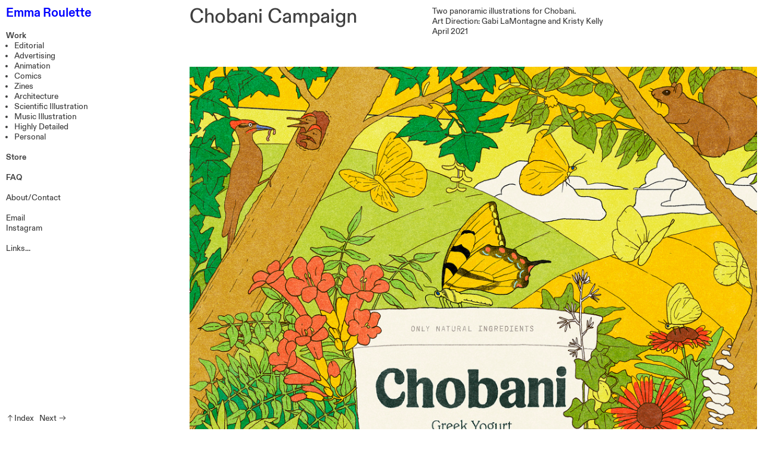

--- FILE ---
content_type: text/html; charset=UTF-8
request_url: https://emmaroulette.com/Chobani-Campaign
body_size: 33707
content:
<!DOCTYPE html>
<!-- 

        Running on cargo.site

-->
<html lang="en" data-predefined-style="true" data-css-presets="true" data-css-preset data-typography-preset>
	<head>
<script>
				var __cargo_context__ = 'live';
				var __cargo_js_ver__ = 'c=3744406473';
				var __cargo_maint__ = false;
				
				
			</script>
					<meta http-equiv="X-UA-Compatible" content="IE=edge,chrome=1">
		<meta http-equiv="Content-Type" content="text/html; charset=utf-8">
		<meta name="viewport" content="initial-scale=1.0, maximum-scale=1.0, user-scalable=no">
		
			<meta name="robots" content="index,follow">
		<title>Chobani Campaign — Emma Roulette</title>
		<meta name="description" content="Chobani Campaign Two panoramic illustrations for Chobani. Art Direction: Gabi LaMontagne and Kristy Kelly April 2021">
				<meta name="twitter:card" content="summary_large_image">
		<meta name="twitter:title" content="Chobani Campaign — Emma Roulette">
		<meta name="twitter:description" content="Chobani Campaign Two panoramic illustrations for Chobani. Art Direction: Gabi LaMontagne and Kristy Kelly April 2021">
		<meta name="twitter:image" content="https://freight.cargo.site/w/1200/i/958b329efa42bd65a8984ae19952ded8803b9e09bd62aef17307d5d0878103e1/asset-2-color-version-3a.jpg">
		<meta property="og:locale" content="en_US">
		<meta property="og:title" content="Chobani Campaign — Emma Roulette">
		<meta property="og:description" content="Chobani Campaign Two panoramic illustrations for Chobani. Art Direction: Gabi LaMontagne and Kristy Kelly April 2021">
		<meta property="og:url" content="https://emmaroulette.com/Chobani-Campaign">
		<meta property="og:image" content="https://freight.cargo.site/w/1200/i/958b329efa42bd65a8984ae19952ded8803b9e09bd62aef17307d5d0878103e1/asset-2-color-version-3a.jpg">
		<meta property="og:type" content="website">

		<link rel="preconnect" href="https://static.cargo.site" crossorigin>
		<link rel="preconnect" href="https://freight.cargo.site" crossorigin>
				<link rel="preconnect" href="https://type.cargo.site" crossorigin>

		<!--<link rel="preload" href="https://static.cargo.site/assets/social/IconFont-Regular-0.9.3.woff2" as="font" type="font/woff" crossorigin>-->

		

		<link href="https://static.cargo.site/favicon/favicon.ico" rel="shortcut icon">
		<link href="https://emmaroulette.com/rss" rel="alternate" type="application/rss+xml" title="Emma Roulette feed">

		<link href="https://emmaroulette.com/stylesheet?c=3744406473&1649274192" id="member_stylesheet" rel="stylesheet" type="text/css" />
<style id="">@font-face{font-family:Icons;src:url(https://static.cargo.site/assets/social/IconFont-Regular-0.9.3.woff2);unicode-range:U+E000-E15C,U+F0000,U+FE0E}@font-face{font-family:Icons;src:url(https://static.cargo.site/assets/social/IconFont-Regular-0.9.3.woff2);font-weight:240;unicode-range:U+E000-E15C,U+F0000,U+FE0E}@font-face{font-family:Icons;src:url(https://static.cargo.site/assets/social/IconFont-Regular-0.9.3.woff2);unicode-range:U+E000-E15C,U+F0000,U+FE0E;font-weight:400}@font-face{font-family:Icons;src:url(https://static.cargo.site/assets/social/IconFont-Regular-0.9.3.woff2);unicode-range:U+E000-E15C,U+F0000,U+FE0E;font-weight:600}@font-face{font-family:Icons;src:url(https://static.cargo.site/assets/social/IconFont-Regular-0.9.3.woff2);unicode-range:U+E000-E15C,U+F0000,U+FE0E;font-weight:800}@font-face{font-family:Icons;src:url(https://static.cargo.site/assets/social/IconFont-Regular-0.9.3.woff2);unicode-range:U+E000-E15C,U+F0000,U+FE0E;font-style:italic}@font-face{font-family:Icons;src:url(https://static.cargo.site/assets/social/IconFont-Regular-0.9.3.woff2);unicode-range:U+E000-E15C,U+F0000,U+FE0E;font-weight:200;font-style:italic}@font-face{font-family:Icons;src:url(https://static.cargo.site/assets/social/IconFont-Regular-0.9.3.woff2);unicode-range:U+E000-E15C,U+F0000,U+FE0E;font-weight:400;font-style:italic}@font-face{font-family:Icons;src:url(https://static.cargo.site/assets/social/IconFont-Regular-0.9.3.woff2);unicode-range:U+E000-E15C,U+F0000,U+FE0E;font-weight:600;font-style:italic}@font-face{font-family:Icons;src:url(https://static.cargo.site/assets/social/IconFont-Regular-0.9.3.woff2);unicode-range:U+E000-E15C,U+F0000,U+FE0E;font-weight:800;font-style:italic}body.iconfont-loading,body.iconfont-loading *{color:transparent!important}body{-moz-osx-font-smoothing:grayscale;-webkit-font-smoothing:antialiased;-webkit-text-size-adjust:none}body.no-scroll{overflow:hidden}/*!
 * Content
 */.page{word-wrap:break-word}:focus{outline:0}.pointer-events-none{pointer-events:none}.pointer-events-auto{pointer-events:auto}.pointer-events-none .page_content .audio-player,.pointer-events-none .page_content .shop_product,.pointer-events-none .page_content a,.pointer-events-none .page_content audio,.pointer-events-none .page_content button,.pointer-events-none .page_content details,.pointer-events-none .page_content iframe,.pointer-events-none .page_content img,.pointer-events-none .page_content input,.pointer-events-none .page_content video{pointer-events:auto}.pointer-events-none .page_content *>a,.pointer-events-none .page_content>a{position:relative}s *{text-transform:inherit}#toolset{position:fixed;bottom:10px;right:10px;z-index:8}.mobile #toolset,.template_site_inframe #toolset{display:none}#toolset a{display:block;height:24px;width:24px;margin:0;padding:0;text-decoration:none;background:rgba(0,0,0,.2)}#toolset a:hover{background:rgba(0,0,0,.8)}[data-adminview] #toolset a,[data-adminview] #toolset_admin a{background:rgba(0,0,0,.04);pointer-events:none;cursor:default}#toolset_admin a:active{background:rgba(0,0,0,.7)}#toolset_admin a svg>*{transform:scale(1.1) translate(0,-.5px);transform-origin:50% 50%}#toolset_admin a svg{pointer-events:none;width:100%!important;height:auto!important}#following-container{overflow:auto;-webkit-overflow-scrolling:touch}#following-container iframe{height:100%;width:100%;position:absolute;top:0;left:0;right:0;bottom:0}:root{--following-width:-400px;--following-animation-duration:450ms}@keyframes following-open{0%{transform:translateX(0)}100%{transform:translateX(var(--following-width))}}@keyframes following-open-inverse{0%{transform:translateX(0)}100%{transform:translateX(calc(-1 * var(--following-width)))}}@keyframes following-close{0%{transform:translateX(var(--following-width))}100%{transform:translateX(0)}}@keyframes following-close-inverse{0%{transform:translateX(calc(-1 * var(--following-width)))}100%{transform:translateX(0)}}body.animate-left{animation:following-open var(--following-animation-duration);animation-fill-mode:both;animation-timing-function:cubic-bezier(.24,1,.29,1)}#following-container.animate-left{animation:following-close-inverse var(--following-animation-duration);animation-fill-mode:both;animation-timing-function:cubic-bezier(.24,1,.29,1)}#following-container.animate-left #following-frame{animation:following-close var(--following-animation-duration);animation-fill-mode:both;animation-timing-function:cubic-bezier(.24,1,.29,1)}body.animate-right{animation:following-close var(--following-animation-duration);animation-fill-mode:both;animation-timing-function:cubic-bezier(.24,1,.29,1)}#following-container.animate-right{animation:following-open-inverse var(--following-animation-duration);animation-fill-mode:both;animation-timing-function:cubic-bezier(.24,1,.29,1)}#following-container.animate-right #following-frame{animation:following-open var(--following-animation-duration);animation-fill-mode:both;animation-timing-function:cubic-bezier(.24,1,.29,1)}.slick-slider{position:relative;display:block;-moz-box-sizing:border-box;box-sizing:border-box;-webkit-user-select:none;-moz-user-select:none;-ms-user-select:none;user-select:none;-webkit-touch-callout:none;-khtml-user-select:none;-ms-touch-action:pan-y;touch-action:pan-y;-webkit-tap-highlight-color:transparent}.slick-list{position:relative;display:block;overflow:hidden;margin:0;padding:0}.slick-list:focus{outline:0}.slick-list.dragging{cursor:pointer;cursor:hand}.slick-slider .slick-list,.slick-slider .slick-track{transform:translate3d(0,0,0);will-change:transform}.slick-track{position:relative;top:0;left:0;display:block}.slick-track:after,.slick-track:before{display:table;content:'';width:1px;height:1px;margin-top:-1px;margin-left:-1px}.slick-track:after{clear:both}.slick-loading .slick-track{visibility:hidden}.slick-slide{display:none;float:left;height:100%;min-height:1px}[dir=rtl] .slick-slide{float:right}.content .slick-slide img{display:inline-block}.content .slick-slide img:not(.image-zoom){cursor:pointer}.content .scrub .slick-list,.content .scrub .slick-slide img:not(.image-zoom){cursor:ew-resize}body.slideshow-scrub-dragging *{cursor:ew-resize!important}.content .slick-slide img:not([src]),.content .slick-slide img[src='']{width:100%;height:auto}.slick-slide.slick-loading img{display:none}.slick-slide.dragging img{pointer-events:none}.slick-initialized .slick-slide{display:block}.slick-loading .slick-slide{visibility:hidden}.slick-vertical .slick-slide{display:block;height:auto;border:1px solid transparent}.slick-arrow.slick-hidden{display:none}.slick-arrow{position:absolute;z-index:9;width:0;top:0;height:100%;cursor:pointer;will-change:opacity;-webkit-transition:opacity 333ms cubic-bezier(.4,0,.22,1);transition:opacity 333ms cubic-bezier(.4,0,.22,1)}.slick-arrow.hidden{opacity:0}.slick-arrow svg{position:absolute;width:36px;height:36px;top:0;left:0;right:0;bottom:0;margin:auto;transform:translate(.25px,.25px)}.slick-arrow svg.right-arrow{transform:translate(.25px,.25px) scaleX(-1)}.slick-arrow svg:active{opacity:.75}.slick-arrow svg .arrow-shape{fill:none!important;stroke:#fff;stroke-linecap:square}.slick-arrow svg .arrow-outline{fill:none!important;stroke-width:2.5px;stroke:rgba(0,0,0,.6);stroke-linecap:square}.slick-arrow.slick-next{right:0;text-align:right}.slick-next svg,.wallpaper-navigation .slick-next svg{margin-right:10px}.mobile .slick-next svg{margin-right:10px}.slick-arrow.slick-prev{text-align:left}.slick-prev svg,.wallpaper-navigation .slick-prev svg{margin-left:10px}.mobile .slick-prev svg{margin-left:10px}.loading_animation{display:none;vertical-align:middle;z-index:15;line-height:0;pointer-events:none;border-radius:100%}.loading_animation.hidden{display:none}.loading_animation.pulsing{opacity:0;display:inline-block;animation-delay:.1s;-webkit-animation-delay:.1s;-moz-animation-delay:.1s;animation-duration:12s;animation-iteration-count:infinite;animation:fade-pulse-in .5s ease-in-out;-moz-animation:fade-pulse-in .5s ease-in-out;-webkit-animation:fade-pulse-in .5s ease-in-out;-webkit-animation-fill-mode:forwards;-moz-animation-fill-mode:forwards;animation-fill-mode:forwards}.loading_animation.pulsing.no-delay{animation-delay:0s;-webkit-animation-delay:0s;-moz-animation-delay:0s}.loading_animation div{border-radius:100%}.loading_animation div svg{max-width:100%;height:auto}.loading_animation div,.loading_animation div svg{width:20px;height:20px}.loading_animation.full-width svg{width:100%;height:auto}.loading_animation.full-width.big svg{width:100px;height:100px}.loading_animation div svg>*{fill:#ccc}.loading_animation div{-webkit-animation:spin-loading 12s ease-out;-webkit-animation-iteration-count:infinite;-moz-animation:spin-loading 12s ease-out;-moz-animation-iteration-count:infinite;animation:spin-loading 12s ease-out;animation-iteration-count:infinite}.loading_animation.hidden{display:none}[data-backdrop] .loading_animation{position:absolute;top:15px;left:15px;z-index:99}.loading_animation.position-absolute.middle{top:calc(50% - 10px);left:calc(50% - 10px)}.loading_animation.position-absolute.topleft{top:0;left:0}.loading_animation.position-absolute.middleright{top:calc(50% - 10px);right:1rem}.loading_animation.position-absolute.middleleft{top:calc(50% - 10px);left:1rem}.loading_animation.gray div svg>*{fill:#999}.loading_animation.gray-dark div svg>*{fill:#666}.loading_animation.gray-darker div svg>*{fill:#555}.loading_animation.gray-light div svg>*{fill:#ccc}.loading_animation.white div svg>*{fill:rgba(255,255,255,.85)}.loading_animation.blue div svg>*{fill:#698fff}.loading_animation.inline{display:inline-block;margin-bottom:.5ex}.loading_animation.inline.left{margin-right:.5ex}@-webkit-keyframes fade-pulse-in{0%{opacity:0}50%{opacity:.5}100%{opacity:1}}@-moz-keyframes fade-pulse-in{0%{opacity:0}50%{opacity:.5}100%{opacity:1}}@keyframes fade-pulse-in{0%{opacity:0}50%{opacity:.5}100%{opacity:1}}@-webkit-keyframes pulsate{0%{opacity:1}50%{opacity:0}100%{opacity:1}}@-moz-keyframes pulsate{0%{opacity:1}50%{opacity:0}100%{opacity:1}}@keyframes pulsate{0%{opacity:1}50%{opacity:0}100%{opacity:1}}@-webkit-keyframes spin-loading{0%{transform:rotate(0)}9%{transform:rotate(1050deg)}18%{transform:rotate(-1090deg)}20%{transform:rotate(-1080deg)}23%{transform:rotate(-1080deg)}28%{transform:rotate(-1095deg)}29%{transform:rotate(-1065deg)}34%{transform:rotate(-1080deg)}35%{transform:rotate(-1050deg)}40%{transform:rotate(-1065deg)}41%{transform:rotate(-1035deg)}44%{transform:rotate(-1035deg)}47%{transform:rotate(-2160deg)}50%{transform:rotate(-2160deg)}56%{transform:rotate(45deg)}60%{transform:rotate(45deg)}80%{transform:rotate(6120deg)}100%{transform:rotate(0)}}@keyframes spin-loading{0%{transform:rotate(0)}9%{transform:rotate(1050deg)}18%{transform:rotate(-1090deg)}20%{transform:rotate(-1080deg)}23%{transform:rotate(-1080deg)}28%{transform:rotate(-1095deg)}29%{transform:rotate(-1065deg)}34%{transform:rotate(-1080deg)}35%{transform:rotate(-1050deg)}40%{transform:rotate(-1065deg)}41%{transform:rotate(-1035deg)}44%{transform:rotate(-1035deg)}47%{transform:rotate(-2160deg)}50%{transform:rotate(-2160deg)}56%{transform:rotate(45deg)}60%{transform:rotate(45deg)}80%{transform:rotate(6120deg)}100%{transform:rotate(0)}}[grid-row]{align-items:flex-start;box-sizing:border-box;display:-webkit-box;display:-webkit-flex;display:-ms-flexbox;display:flex;-webkit-flex-wrap:wrap;-ms-flex-wrap:wrap;flex-wrap:wrap}[grid-col]{box-sizing:border-box}[grid-row] [grid-col].empty:after{content:"\0000A0";cursor:text}body.mobile[data-adminview=content-editproject] [grid-row] [grid-col].empty:after{display:none}[grid-col=auto]{-webkit-box-flex:1;-webkit-flex:1;-ms-flex:1;flex:1}[grid-col=x12]{width:100%}[grid-col=x11]{width:50%}[grid-col=x10]{width:33.33%}[grid-col=x9]{width:25%}[grid-col=x8]{width:20%}[grid-col=x7]{width:16.666666667%}[grid-col=x6]{width:14.285714286%}[grid-col=x5]{width:12.5%}[grid-col=x4]{width:11.111111111%}[grid-col=x3]{width:10%}[grid-col=x2]{width:9.090909091%}[grid-col=x1]{width:8.333333333%}[grid-col="1"]{width:8.33333%}[grid-col="2"]{width:16.66667%}[grid-col="3"]{width:25%}[grid-col="4"]{width:33.33333%}[grid-col="5"]{width:41.66667%}[grid-col="6"]{width:50%}[grid-col="7"]{width:58.33333%}[grid-col="8"]{width:66.66667%}[grid-col="9"]{width:75%}[grid-col="10"]{width:83.33333%}[grid-col="11"]{width:91.66667%}[grid-col="12"]{width:100%}body.mobile [grid-responsive] [grid-col]{width:100%;-webkit-box-flex:none;-webkit-flex:none;-ms-flex:none;flex:none}[data-ce-host=true][contenteditable=true] [grid-pad]{pointer-events:none}[data-ce-host=true][contenteditable=true] [grid-pad]>*{pointer-events:auto}[grid-pad="0"]{padding:0}[grid-pad="0.25"]{padding:.125rem}[grid-pad="0.5"]{padding:.25rem}[grid-pad="0.75"]{padding:.375rem}[grid-pad="1"]{padding:.5rem}[grid-pad="1.25"]{padding:.625rem}[grid-pad="1.5"]{padding:.75rem}[grid-pad="1.75"]{padding:.875rem}[grid-pad="2"]{padding:1rem}[grid-pad="2.5"]{padding:1.25rem}[grid-pad="3"]{padding:1.5rem}[grid-pad="3.5"]{padding:1.75rem}[grid-pad="4"]{padding:2rem}[grid-pad="5"]{padding:2.5rem}[grid-pad="6"]{padding:3rem}[grid-pad="7"]{padding:3.5rem}[grid-pad="8"]{padding:4rem}[grid-pad="9"]{padding:4.5rem}[grid-pad="10"]{padding:5rem}[grid-gutter="0"]{margin:0}[grid-gutter="0.5"]{margin:-.25rem}[grid-gutter="1"]{margin:-.5rem}[grid-gutter="1.5"]{margin:-.75rem}[grid-gutter="2"]{margin:-1rem}[grid-gutter="2.5"]{margin:-1.25rem}[grid-gutter="3"]{margin:-1.5rem}[grid-gutter="3.5"]{margin:-1.75rem}[grid-gutter="4"]{margin:-2rem}[grid-gutter="5"]{margin:-2.5rem}[grid-gutter="6"]{margin:-3rem}[grid-gutter="7"]{margin:-3.5rem}[grid-gutter="8"]{margin:-4rem}[grid-gutter="10"]{margin:-5rem}[grid-gutter="12"]{margin:-6rem}[grid-gutter="14"]{margin:-7rem}[grid-gutter="16"]{margin:-8rem}[grid-gutter="18"]{margin:-9rem}[grid-gutter="20"]{margin:-10rem}small{max-width:100%;text-decoration:inherit}img:not([src]),img[src='']{outline:1px solid rgba(177,177,177,.4);outline-offset:-1px;content:url([data-uri])}img.image-zoom{cursor:-webkit-zoom-in;cursor:-moz-zoom-in;cursor:zoom-in}#imprimatur{color:#333;font-size:10px;font-family:-apple-system,BlinkMacSystemFont,"Segoe UI",Roboto,Oxygen,Ubuntu,Cantarell,"Open Sans","Helvetica Neue",sans-serif,"Sans Serif",Icons;/*!System*/position:fixed;opacity:.3;right:-28px;bottom:160px;transform:rotate(270deg);-ms-transform:rotate(270deg);-webkit-transform:rotate(270deg);z-index:8;text-transform:uppercase;color:#999;opacity:.5;padding-bottom:2px;text-decoration:none}.mobile #imprimatur{display:none}bodycopy cargo-link a{font-family:-apple-system,BlinkMacSystemFont,"Segoe UI",Roboto,Oxygen,Ubuntu,Cantarell,"Open Sans","Helvetica Neue",sans-serif,"Sans Serif",Icons;/*!System*/font-size:12px;font-style:normal;font-weight:400;transform:rotate(270deg);text-decoration:none;position:fixed!important;right:-27px;bottom:100px;text-decoration:none;letter-spacing:normal;background:0 0;border:0;border-bottom:0;outline:0}/*! PhotoSwipe Default UI CSS by Dmitry Semenov | photoswipe.com | MIT license */.pswp--has_mouse .pswp__button--arrow--left,.pswp--has_mouse .pswp__button--arrow--right,.pswp__ui{visibility:visible}.pswp--minimal--dark .pswp__top-bar,.pswp__button{background:0 0}.pswp,.pswp__bg,.pswp__container,.pswp__img--placeholder,.pswp__zoom-wrap,.quick-view-navigation{-webkit-backface-visibility:hidden}.pswp__button{cursor:pointer;opacity:1;-webkit-appearance:none;transition:opacity .2s;-webkit-box-shadow:none;box-shadow:none}.pswp__button-close>svg{top:10px;right:10px;margin-left:auto}.pswp--touch .quick-view-navigation{display:none}.pswp__ui{-webkit-font-smoothing:auto;opacity:1;z-index:1550}.quick-view-navigation{will-change:opacity;-webkit-transition:opacity 333ms cubic-bezier(.4,0,.22,1);transition:opacity 333ms cubic-bezier(.4,0,.22,1)}.quick-view-navigation .pswp__group .pswp__button{pointer-events:auto}.pswp__button>svg{position:absolute;width:36px;height:36px}.quick-view-navigation .pswp__group:active svg{opacity:.75}.pswp__button svg .shape-shape{fill:#fff}.pswp__button svg .shape-outline{fill:#000}.pswp__button-prev>svg{top:0;bottom:0;left:10px;margin:auto}.pswp__button-next>svg{top:0;bottom:0;right:10px;margin:auto}.quick-view-navigation .pswp__group .pswp__button-prev{position:absolute;left:0;top:0;width:0;height:100%}.quick-view-navigation .pswp__group .pswp__button-next{position:absolute;right:0;top:0;width:0;height:100%}.quick-view-navigation .close-button,.quick-view-navigation .left-arrow,.quick-view-navigation .right-arrow{transform:translate(.25px,.25px)}.quick-view-navigation .right-arrow{transform:translate(.25px,.25px) scaleX(-1)}.pswp__button svg .shape-outline{fill:transparent!important;stroke:#000;stroke-width:2.5px;stroke-linecap:square}.pswp__button svg .shape-shape{fill:transparent!important;stroke:#fff;stroke-width:1.5px;stroke-linecap:square}.pswp__bg,.pswp__scroll-wrap,.pswp__zoom-wrap{width:100%;position:absolute}.quick-view-navigation .pswp__group .pswp__button-close{margin:0}.pswp__container,.pswp__item,.pswp__zoom-wrap{right:0;bottom:0;top:0;position:absolute;left:0}.pswp__ui--hidden .pswp__button{opacity:.001}.pswp__ui--hidden .pswp__button,.pswp__ui--hidden .pswp__button *{pointer-events:none}.pswp .pswp__ui.pswp__ui--displaynone{display:none}.pswp__element--disabled{display:none!important}/*! PhotoSwipe main CSS by Dmitry Semenov | photoswipe.com | MIT license */.pswp{position:fixed;display:none;height:100%;width:100%;top:0;left:0;right:0;bottom:0;margin:auto;-ms-touch-action:none;touch-action:none;z-index:9999999;-webkit-text-size-adjust:100%;line-height:initial;letter-spacing:initial;outline:0}.pswp img{max-width:none}.pswp--zoom-disabled .pswp__img{cursor:default!important}.pswp--animate_opacity{opacity:.001;will-change:opacity;-webkit-transition:opacity 333ms cubic-bezier(.4,0,.22,1);transition:opacity 333ms cubic-bezier(.4,0,.22,1)}.pswp--open{display:block}.pswp--zoom-allowed .pswp__img{cursor:-webkit-zoom-in;cursor:-moz-zoom-in;cursor:zoom-in}.pswp--zoomed-in .pswp__img{cursor:-webkit-grab;cursor:-moz-grab;cursor:grab}.pswp--dragging .pswp__img{cursor:-webkit-grabbing;cursor:-moz-grabbing;cursor:grabbing}.pswp__bg{left:0;top:0;height:100%;opacity:0;transform:translateZ(0);will-change:opacity}.pswp__scroll-wrap{left:0;top:0;height:100%}.pswp__container,.pswp__zoom-wrap{-ms-touch-action:none;touch-action:none}.pswp__container,.pswp__img{-webkit-user-select:none;-moz-user-select:none;-ms-user-select:none;user-select:none;-webkit-tap-highlight-color:transparent;-webkit-touch-callout:none}.pswp__zoom-wrap{-webkit-transform-origin:left top;-ms-transform-origin:left top;transform-origin:left top;-webkit-transition:-webkit-transform 222ms cubic-bezier(.4,0,.22,1);transition:transform 222ms cubic-bezier(.4,0,.22,1)}.pswp__bg{-webkit-transition:opacity 222ms cubic-bezier(.4,0,.22,1);transition:opacity 222ms cubic-bezier(.4,0,.22,1)}.pswp--animated-in .pswp__bg,.pswp--animated-in .pswp__zoom-wrap{-webkit-transition:none;transition:none}.pswp--hide-overflow .pswp__scroll-wrap,.pswp--hide-overflow.pswp{overflow:hidden}.pswp__img{position:absolute;width:auto;height:auto;top:0;left:0}.pswp__img--placeholder--blank{background:#222}.pswp--ie .pswp__img{width:100%!important;height:auto!important;left:0;top:0}.pswp__ui--idle{opacity:0}.pswp__error-msg{position:absolute;left:0;top:50%;width:100%;text-align:center;font-size:14px;line-height:16px;margin-top:-8px;color:#ccc}.pswp__error-msg a{color:#ccc;text-decoration:underline}.pswp__error-msg{font-family:-apple-system,BlinkMacSystemFont,"Segoe UI",Roboto,Oxygen,Ubuntu,Cantarell,"Open Sans","Helvetica Neue",sans-serif}.quick-view.mouse-down .iframe-item{pointer-events:none!important}.quick-view-caption-positioner{pointer-events:none;width:100%;height:100%}.quick-view-caption-wrapper{margin:auto;position:absolute;bottom:0;left:0;right:0}.quick-view-horizontal-align-left .quick-view-caption-wrapper{margin-left:0}.quick-view-horizontal-align-right .quick-view-caption-wrapper{margin-right:0}[data-quick-view-caption]{transition:.1s opacity ease-in-out;position:absolute;bottom:0;left:0;right:0}.quick-view-horizontal-align-left [data-quick-view-caption]{text-align:left}.quick-view-horizontal-align-right [data-quick-view-caption]{text-align:right}.quick-view-caption{transition:.1s opacity ease-in-out}.quick-view-caption>*{display:inline-block}.quick-view-caption *{pointer-events:auto}.quick-view-caption.hidden{opacity:0}.shop_product .dropdown_wrapper{flex:0 0 100%;position:relative}.shop_product select{appearance:none;-moz-appearance:none;-webkit-appearance:none;outline:0;-webkit-font-smoothing:antialiased;-moz-osx-font-smoothing:grayscale;cursor:pointer;border-radius:0;white-space:nowrap;overflow:hidden!important;text-overflow:ellipsis}.shop_product select.dropdown::-ms-expand{display:none}.shop_product a{cursor:pointer;border-bottom:none;text-decoration:none}.shop_product a.out-of-stock{pointer-events:none}body.audio-player-dragging *{cursor:ew-resize!important}.audio-player{display:inline-flex;flex:1 0 calc(100% - 2px);width:calc(100% - 2px)}.audio-player .button{height:100%;flex:0 0 3.3rem;display:flex}.audio-player .separator{left:3.3rem;height:100%}.audio-player .buffer{width:0%;height:100%;transition:left .3s linear,width .3s linear}.audio-player.seeking .buffer{transition:left 0s,width 0s}.audio-player.seeking{user-select:none;-webkit-user-select:none;cursor:ew-resize}.audio-player.seeking *{user-select:none;-webkit-user-select:none;cursor:ew-resize}.audio-player .bar{overflow:hidden;display:flex;justify-content:space-between;align-content:center;flex-grow:1}.audio-player .progress{width:0%;height:100%;transition:width .3s linear}.audio-player.seeking .progress{transition:width 0s}.audio-player .pause,.audio-player .play{cursor:pointer;height:100%}.audio-player .note-icon{margin:auto 0;order:2;flex:0 1 auto}.audio-player .title{white-space:nowrap;overflow:hidden;text-overflow:ellipsis;pointer-events:none;user-select:none;padding:.5rem 0 .5rem 1rem;margin:auto auto auto 0;flex:0 3 auto;min-width:0;width:100%}.audio-player .total-time{flex:0 1 auto;margin:auto 0}.audio-player .current-time,.audio-player .play-text{flex:0 1 auto;margin:auto 0}.audio-player .stream-anim{user-select:none;margin:auto auto auto 0}.audio-player .stream-anim span{display:inline-block}.audio-player .buffer,.audio-player .current-time,.audio-player .note-svg,.audio-player .play-text,.audio-player .separator,.audio-player .total-time{user-select:none;pointer-events:none}.audio-player .buffer,.audio-player .play-text,.audio-player .progress{position:absolute}.audio-player,.audio-player .bar,.audio-player .button,.audio-player .current-time,.audio-player .note-icon,.audio-player .pause,.audio-player .play,.audio-player .total-time{position:relative}body.mobile .audio-player,body.mobile .audio-player *{-webkit-touch-callout:none}#standalone-admin-frame{border:0;width:400px;position:absolute;right:0;top:0;height:100vh;z-index:99}body[standalone-admin=true] #standalone-admin-frame{transform:translate(0,0)}body[standalone-admin=true] .main_container{width:calc(100% - 400px)}body[standalone-admin=false] #standalone-admin-frame{transform:translate(100%,0)}body[standalone-admin=false] .main_container{width:100%}.toggle_standaloneAdmin{position:fixed;top:0;right:400px;height:40px;width:40px;z-index:999;cursor:pointer;background-color:rgba(0,0,0,.4)}.toggle_standaloneAdmin:active{opacity:.7}body[standalone-admin=false] .toggle_standaloneAdmin{right:0}.toggle_standaloneAdmin *{color:#fff;fill:#fff}.toggle_standaloneAdmin svg{padding:6px;width:100%;height:100%;opacity:.85}body[standalone-admin=false] .toggle_standaloneAdmin #close,body[standalone-admin=true] .toggle_standaloneAdmin #backdropsettings{display:none}.toggle_standaloneAdmin>div{width:100%;height:100%}#admin_toggle_button{position:fixed;top:50%;transform:translate(0,-50%);right:400px;height:36px;width:12px;z-index:999;cursor:pointer;background-color:rgba(0,0,0,.09);padding-left:2px;margin-right:5px}#admin_toggle_button .bar{content:'';background:rgba(0,0,0,.09);position:fixed;width:5px;bottom:0;top:0;z-index:10}#admin_toggle_button:active{background:rgba(0,0,0,.065)}#admin_toggle_button *{color:#fff;fill:#fff}#admin_toggle_button svg{padding:0;width:16px;height:36px;margin-left:1px;opacity:1}#admin_toggle_button svg *{fill:#fff;opacity:1}#admin_toggle_button[data-state=closed] .toggle_admin_close{display:none}#admin_toggle_button[data-state=closed],#admin_toggle_button[data-state=closed] .toggle_admin_open{width:20px;cursor:pointer;margin:0}#admin_toggle_button[data-state=closed] svg{margin-left:2px}#admin_toggle_button[data-state=open] .toggle_admin_open{display:none}select,select *{text-rendering:auto!important}b b{font-weight:inherit}*{-webkit-box-sizing:border-box;-moz-box-sizing:border-box;box-sizing:border-box}customhtml>*{position:relative;z-index:10}body,html{min-height:100vh;margin:0;padding:0}html{touch-action:manipulation;position:relative;background-color:#fff}.main_container{min-height:100vh;width:100%;overflow:hidden}.container{display:-webkit-box;display:-webkit-flex;display:-moz-box;display:-ms-flexbox;display:flex;-webkit-flex-wrap:wrap;-moz-flex-wrap:wrap;-ms-flex-wrap:wrap;flex-wrap:wrap;max-width:100%;width:100%;overflow:visible}.container{align-items:flex-start;-webkit-align-items:flex-start}.page{z-index:2}.page ul li>text-limit{display:block}.content,.content_container,.pinned{-webkit-flex:1 0 auto;-moz-flex:1 0 auto;-ms-flex:1 0 auto;flex:1 0 auto;max-width:100%}.content_container{width:100%}.content_container.full_height{min-height:100vh}.page_background{position:absolute;top:0;left:0;width:100%;height:100%}.page_container{position:relative;overflow:visible;width:100%}.backdrop{position:absolute;top:0;z-index:1;width:100%;height:100%;max-height:100vh}.backdrop>div{position:absolute;top:0;left:0;width:100%;height:100%;-webkit-backface-visibility:hidden;backface-visibility:hidden;transform:translate3d(0,0,0);contain:strict}[data-backdrop].backdrop>div[data-overflowing]{max-height:100vh;position:absolute;top:0;left:0}body.mobile [split-responsive]{display:flex;flex-direction:column}body.mobile [split-responsive] .container{width:100%;order:2}body.mobile [split-responsive] .backdrop{position:relative;height:50vh;width:100%;order:1}body.mobile [split-responsive] [data-auxiliary].backdrop{position:absolute;height:50vh;width:100%;order:1}.page{position:relative;z-index:2}img[data-align=left]{float:left}img[data-align=right]{float:right}[data-rotation]{transform-origin:center center}.content .page_content:not([contenteditable=true]) [data-draggable]{pointer-events:auto!important;backface-visibility:hidden}.preserve-3d{-moz-transform-style:preserve-3d;transform-style:preserve-3d}.content .page_content:not([contenteditable=true]) [data-draggable] iframe{pointer-events:none!important}.dragging-active iframe{pointer-events:none!important}.content .page_content:not([contenteditable=true]) [data-draggable]:active{opacity:1}.content .scroll-transition-fade{transition:transform 1s ease-in-out,opacity .8s ease-in-out}.content .scroll-transition-fade.below-viewport{opacity:0;transform:translateY(40px)}.mobile.full_width .page_container:not([split-layout]) .container_width{width:100%}[data-view=pinned_bottom] .bottom_pin_invisibility{visibility:hidden}.pinned{position:relative;width:100%}.pinned .page_container.accommodate:not(.fixed):not(.overlay){z-index:2}.pinned .page_container.overlay{position:absolute;z-index:4}.pinned .page_container.overlay.fixed{position:fixed}.pinned .page_container.overlay.fixed .page{max-height:100vh;-webkit-overflow-scrolling:touch}.pinned .page_container.overlay.fixed .page.allow-scroll{overflow-y:auto;overflow-x:hidden}.pinned .page_container.overlay.fixed .page.allow-scroll{align-items:flex-start;-webkit-align-items:flex-start}.pinned .page_container .page.allow-scroll::-webkit-scrollbar{width:0;background:0 0;display:none}.pinned.pinned_top .page_container.overlay{left:0;top:0}.pinned.pinned_bottom .page_container.overlay{left:0;bottom:0}div[data-container=set]:empty{margin-top:1px}.thumbnails{position:relative;z-index:1}[thumbnails=grid]{align-items:baseline}[thumbnails=justify] .thumbnail{box-sizing:content-box}[thumbnails][data-padding-zero] .thumbnail{margin-bottom:-1px}[thumbnails=montessori] .thumbnail{pointer-events:auto;position:absolute}[thumbnails] .thumbnail>a{display:block;text-decoration:none}[thumbnails=montessori]{height:0}[thumbnails][data-resizing],[thumbnails][data-resizing] *{cursor:nwse-resize}[thumbnails] .thumbnail .resize-handle{cursor:nwse-resize;width:26px;height:26px;padding:5px;position:absolute;opacity:.75;right:-1px;bottom:-1px;z-index:100}[thumbnails][data-resizing] .resize-handle{display:none}[thumbnails] .thumbnail .resize-handle svg{position:absolute;top:0;left:0}[thumbnails] .thumbnail .resize-handle:hover{opacity:1}[data-can-move].thumbnail .resize-handle svg .resize_path_outline{fill:#fff}[data-can-move].thumbnail .resize-handle svg .resize_path{fill:#000}[thumbnails=montessori] .thumbnail_sizer{height:0;width:100%;position:relative;padding-bottom:100%;pointer-events:none}[thumbnails] .thumbnail img{display:block;min-height:3px;margin-bottom:0}[thumbnails] .thumbnail img:not([src]),img[src=""]{margin:0!important;width:100%;min-height:3px;height:100%!important;position:absolute}[aspect-ratio="1x1"].thumb_image{height:0;padding-bottom:100%;overflow:hidden}[aspect-ratio="4x3"].thumb_image{height:0;padding-bottom:75%;overflow:hidden}[aspect-ratio="16x9"].thumb_image{height:0;padding-bottom:56.25%;overflow:hidden}[thumbnails] .thumb_image{width:100%;position:relative}[thumbnails][thumbnail-vertical-align=top]{align-items:flex-start}[thumbnails][thumbnail-vertical-align=middle]{align-items:center}[thumbnails][thumbnail-vertical-align=bottom]{align-items:baseline}[thumbnails][thumbnail-horizontal-align=left]{justify-content:flex-start}[thumbnails][thumbnail-horizontal-align=middle]{justify-content:center}[thumbnails][thumbnail-horizontal-align=right]{justify-content:flex-end}.thumb_image.default_image>svg{position:absolute;top:0;left:0;bottom:0;right:0;width:100%;height:100%}.thumb_image.default_image{outline:1px solid #ccc;outline-offset:-1px;position:relative}.mobile.full_width [data-view=Thumbnail] .thumbnails_width{width:100%}.content [data-draggable] a:active,.content [data-draggable] img:active{opacity:initial}.content .draggable-dragging{opacity:initial}[data-draggable].draggable_visible{visibility:visible}[data-draggable].draggable_hidden{visibility:hidden}.gallery_card [data-draggable],.marquee [data-draggable]{visibility:inherit}[data-draggable]{visibility:visible;background-color:rgba(0,0,0,.003)}#site_menu_panel_container .image-gallery:not(.initialized){height:0;padding-bottom:100%;min-height:initial}.image-gallery:not(.initialized){min-height:100vh;visibility:hidden;width:100%}.image-gallery .gallery_card img{display:block;width:100%;height:auto}.image-gallery .gallery_card{transform-origin:center}.image-gallery .gallery_card.dragging{opacity:.1;transform:initial!important}.image-gallery:not([image-gallery=slideshow]) .gallery_card iframe:only-child,.image-gallery:not([image-gallery=slideshow]) .gallery_card video:only-child{width:100%;height:100%;top:0;left:0;position:absolute}.image-gallery[image-gallery=slideshow] .gallery_card video[muted][autoplay]:not([controls]),.image-gallery[image-gallery=slideshow] .gallery_card video[muted][data-autoplay]:not([controls]){pointer-events:none}.image-gallery [image-gallery-pad="0"] video:only-child{object-fit:cover;height:calc(100% + 1px)}div.image-gallery>a,div.image-gallery>iframe,div.image-gallery>img,div.image-gallery>video{display:none}[image-gallery-row]{align-items:flex-start;box-sizing:border-box;display:-webkit-box;display:-webkit-flex;display:-ms-flexbox;display:flex;-webkit-flex-wrap:wrap;-ms-flex-wrap:wrap;flex-wrap:wrap}.image-gallery .gallery_card_image{width:100%;position:relative}[data-predefined-style=true] .image-gallery a.gallery_card{display:block;border:none}[image-gallery-col]{box-sizing:border-box}[image-gallery-col=x12]{width:100%}[image-gallery-col=x11]{width:50%}[image-gallery-col=x10]{width:33.33%}[image-gallery-col=x9]{width:25%}[image-gallery-col=x8]{width:20%}[image-gallery-col=x7]{width:16.666666667%}[image-gallery-col=x6]{width:14.285714286%}[image-gallery-col=x5]{width:12.5%}[image-gallery-col=x4]{width:11.111111111%}[image-gallery-col=x3]{width:10%}[image-gallery-col=x2]{width:9.090909091%}[image-gallery-col=x1]{width:8.333333333%}.content .page_content [image-gallery-pad].image-gallery{pointer-events:none}.content .page_content [image-gallery-pad].image-gallery .gallery_card_image>*,.content .page_content [image-gallery-pad].image-gallery .gallery_image_caption{pointer-events:auto}.content .page_content [image-gallery-pad="0"]{padding:0}.content .page_content [image-gallery-pad="0.25"]{padding:.125rem}.content .page_content [image-gallery-pad="0.5"]{padding:.25rem}.content .page_content [image-gallery-pad="0.75"]{padding:.375rem}.content .page_content [image-gallery-pad="1"]{padding:.5rem}.content .page_content [image-gallery-pad="1.25"]{padding:.625rem}.content .page_content [image-gallery-pad="1.5"]{padding:.75rem}.content .page_content [image-gallery-pad="1.75"]{padding:.875rem}.content .page_content [image-gallery-pad="2"]{padding:1rem}.content .page_content [image-gallery-pad="2.5"]{padding:1.25rem}.content .page_content [image-gallery-pad="3"]{padding:1.5rem}.content .page_content [image-gallery-pad="3.5"]{padding:1.75rem}.content .page_content [image-gallery-pad="4"]{padding:2rem}.content .page_content [image-gallery-pad="5"]{padding:2.5rem}.content .page_content [image-gallery-pad="6"]{padding:3rem}.content .page_content [image-gallery-pad="7"]{padding:3.5rem}.content .page_content [image-gallery-pad="8"]{padding:4rem}.content .page_content [image-gallery-pad="9"]{padding:4.5rem}.content .page_content [image-gallery-pad="10"]{padding:5rem}.content .page_content [image-gallery-gutter="0"]{margin:0}.content .page_content [image-gallery-gutter="0.5"]{margin:-.25rem}.content .page_content [image-gallery-gutter="1"]{margin:-.5rem}.content .page_content [image-gallery-gutter="1.5"]{margin:-.75rem}.content .page_content [image-gallery-gutter="2"]{margin:-1rem}.content .page_content [image-gallery-gutter="2.5"]{margin:-1.25rem}.content .page_content [image-gallery-gutter="3"]{margin:-1.5rem}.content .page_content [image-gallery-gutter="3.5"]{margin:-1.75rem}.content .page_content [image-gallery-gutter="4"]{margin:-2rem}.content .page_content [image-gallery-gutter="5"]{margin:-2.5rem}.content .page_content [image-gallery-gutter="6"]{margin:-3rem}.content .page_content [image-gallery-gutter="7"]{margin:-3.5rem}.content .page_content [image-gallery-gutter="8"]{margin:-4rem}.content .page_content [image-gallery-gutter="10"]{margin:-5rem}.content .page_content [image-gallery-gutter="12"]{margin:-6rem}.content .page_content [image-gallery-gutter="14"]{margin:-7rem}.content .page_content [image-gallery-gutter="16"]{margin:-8rem}.content .page_content [image-gallery-gutter="18"]{margin:-9rem}.content .page_content [image-gallery-gutter="20"]{margin:-10rem}[image-gallery=slideshow]:not(.initialized)>*{min-height:1px;opacity:0;min-width:100%}[image-gallery=slideshow][data-constrained-by=height] [image-gallery-vertical-align].slick-track{align-items:flex-start}[image-gallery=slideshow] img.image-zoom:active{opacity:initial}[image-gallery=slideshow].slick-initialized .gallery_card{pointer-events:none}[image-gallery=slideshow].slick-initialized .gallery_card.slick-current{pointer-events:auto}[image-gallery=slideshow] .gallery_card:not(.has_caption){line-height:0}.content .page_content [image-gallery=slideshow].image-gallery>*{pointer-events:auto}.content [image-gallery=slideshow].image-gallery.slick-initialized .gallery_card{overflow:hidden;margin:0;display:flex;flex-flow:row wrap;flex-shrink:0}.content [image-gallery=slideshow].image-gallery.slick-initialized .gallery_card.slick-current{overflow:visible}[image-gallery=slideshow] .gallery_image_caption{opacity:1;transition:opacity .3s;-webkit-transition:opacity .3s;width:100%;margin-left:auto;margin-right:auto;clear:both}[image-gallery-horizontal-align=left] .gallery_image_caption{text-align:left}[image-gallery-horizontal-align=middle] .gallery_image_caption{text-align:center}[image-gallery-horizontal-align=right] .gallery_image_caption{text-align:right}[image-gallery=slideshow][data-slideshow-in-transition] .gallery_image_caption{opacity:0;transition:opacity .3s;-webkit-transition:opacity .3s}[image-gallery=slideshow] .gallery_card_image{width:initial;margin:0;display:inline-block}[image-gallery=slideshow] .gallery_card img{margin:0;display:block}[image-gallery=slideshow][data-exploded]{align-items:flex-start;box-sizing:border-box;display:-webkit-box;display:-webkit-flex;display:-ms-flexbox;display:flex;-webkit-flex-wrap:wrap;-ms-flex-wrap:wrap;flex-wrap:wrap;justify-content:flex-start;align-content:flex-start}[image-gallery=slideshow][data-exploded] .gallery_card{padding:1rem;width:16.666%}[image-gallery=slideshow][data-exploded] .gallery_card_image{height:0;display:block;width:100%}[image-gallery=grid]{align-items:baseline}[image-gallery=grid] .gallery_card.has_caption .gallery_card_image{display:block}[image-gallery=grid] [image-gallery-pad="0"].gallery_card{margin-bottom:-1px}[image-gallery=grid] .gallery_card img{margin:0}[image-gallery=columns] .gallery_card img{margin:0}[image-gallery=justify]{align-items:flex-start}[image-gallery=justify] .gallery_card img{margin:0}[image-gallery=montessori][image-gallery-row]{display:block}[image-gallery=montessori] a.gallery_card,[image-gallery=montessori] div.gallery_card{position:absolute;pointer-events:auto}[image-gallery=montessori][data-can-move] .gallery_card,[image-gallery=montessori][data-can-move] .gallery_card .gallery_card_image,[image-gallery=montessori][data-can-move] .gallery_card .gallery_card_image>*{cursor:move}[image-gallery=montessori]{position:relative;height:0}[image-gallery=freeform] .gallery_card{position:relative}[image-gallery=freeform] [image-gallery-pad="0"].gallery_card{margin-bottom:-1px}[image-gallery-vertical-align]{display:flex;flex-flow:row wrap}[image-gallery-vertical-align].slick-track{display:flex;flex-flow:row nowrap}.image-gallery .slick-list{margin-bottom:-.3px}[image-gallery-vertical-align=top]{align-content:flex-start;align-items:flex-start}[image-gallery-vertical-align=middle]{align-items:center;align-content:center}[image-gallery-vertical-align=bottom]{align-content:flex-end;align-items:flex-end}[image-gallery-horizontal-align=left]{justify-content:flex-start}[image-gallery-horizontal-align=middle]{justify-content:center}[image-gallery-horizontal-align=right]{justify-content:flex-end}.image-gallery[data-resizing],.image-gallery[data-resizing] *{cursor:nwse-resize!important}.image-gallery .gallery_card .resize-handle,.image-gallery .gallery_card .resize-handle *{cursor:nwse-resize!important}.image-gallery .gallery_card .resize-handle{width:26px;height:26px;padding:5px;position:absolute;opacity:.75;right:-1px;bottom:-1px;z-index:10}.image-gallery[data-resizing] .resize-handle{display:none}.image-gallery .gallery_card .resize-handle svg{cursor:nwse-resize!important;position:absolute;top:0;left:0}.image-gallery .gallery_card .resize-handle:hover{opacity:1}[data-can-move].gallery_card .resize-handle svg .resize_path_outline{fill:#fff}[data-can-move].gallery_card .resize-handle svg .resize_path{fill:#000}[image-gallery=montessori] .thumbnail_sizer{height:0;width:100%;position:relative;padding-bottom:100%;pointer-events:none}#site_menu_button{display:block;text-decoration:none;pointer-events:auto;z-index:9;vertical-align:top;cursor:pointer;box-sizing:content-box;font-family:Icons}#site_menu_button.custom_icon{padding:0;line-height:0}#site_menu_button.custom_icon img{width:100%;height:auto}#site_menu_wrapper.disabled #site_menu_button{display:none}#site_menu_wrapper.mobile_only #site_menu_button{display:none}body.mobile #site_menu_wrapper.mobile_only:not(.disabled) #site_menu_button:not(.active){display:block}#site_menu_panel_container[data-type=cargo_menu] #site_menu_panel{display:block;position:fixed;top:0;right:0;bottom:0;left:0;z-index:10;cursor:default}.site_menu{pointer-events:auto;position:absolute;z-index:11;top:0;bottom:0;line-height:0;max-width:400px;min-width:300px;font-size:20px;text-align:left;background:rgba(20,20,20,.95);padding:20px 30px 90px 30px;overflow-y:auto;overflow-x:hidden;display:-webkit-box;display:-webkit-flex;display:-ms-flexbox;display:flex;-webkit-box-orient:vertical;-webkit-box-direction:normal;-webkit-flex-direction:column;-ms-flex-direction:column;flex-direction:column;-webkit-box-pack:start;-webkit-justify-content:flex-start;-ms-flex-pack:start;justify-content:flex-start}body.mobile #site_menu_wrapper .site_menu{-webkit-overflow-scrolling:touch;min-width:auto;max-width:100%;width:100%;padding:20px}#site_menu_wrapper[data-sitemenu-position=bottom-left] #site_menu,#site_menu_wrapper[data-sitemenu-position=top-left] #site_menu{left:0}#site_menu_wrapper[data-sitemenu-position=bottom-right] #site_menu,#site_menu_wrapper[data-sitemenu-position=top-right] #site_menu{right:0}#site_menu_wrapper[data-type=page] .site_menu{right:0;left:0;width:100%;padding:0;margin:0;background:0 0}.site_menu_wrapper.open .site_menu{display:block}.site_menu div{display:block}.site_menu a{text-decoration:none;display:inline-block;color:rgba(255,255,255,.75);max-width:100%;overflow:hidden;white-space:nowrap;text-overflow:ellipsis;line-height:1.4}.site_menu div a.active{color:rgba(255,255,255,.4)}.site_menu div.set-link>a{font-weight:700}.site_menu div.hidden{display:none}.site_menu .close{display:block;position:absolute;top:0;right:10px;font-size:60px;line-height:50px;font-weight:200;color:rgba(255,255,255,.4);cursor:pointer;user-select:none}#site_menu_panel_container .page_container{position:relative;overflow:hidden;background:0 0;z-index:2}#site_menu_panel_container .site_menu_page_wrapper{position:fixed;top:0;left:0;overflow-y:auto;-webkit-overflow-scrolling:touch;height:100%;width:100%;z-index:100}#site_menu_panel_container .site_menu_page_wrapper .backdrop{pointer-events:none}#site_menu_panel_container #site_menu_page_overlay{position:fixed;top:0;right:0;bottom:0;left:0;cursor:default;z-index:1}#shop_button{display:block;text-decoration:none;pointer-events:auto;z-index:9;vertical-align:top;cursor:pointer;box-sizing:content-box;font-family:Icons}#shop_button.custom_icon{padding:0;line-height:0}#shop_button.custom_icon img{width:100%;height:auto}#shop_button.disabled{display:none}.loading[data-loading]{display:none;position:fixed;bottom:8px;left:8px;z-index:100}.new_site_button_wrapper{font-size:1.8rem;font-weight:400;color:rgba(0,0,0,.85);font-family:-apple-system,BlinkMacSystemFont,'Segoe UI',Roboto,Oxygen,Ubuntu,Cantarell,'Open Sans','Helvetica Neue',sans-serif,'Sans Serif',Icons;font-style:normal;line-height:1.4;color:#fff;position:fixed;bottom:0;right:0;z-index:999}body.template_site #toolset{display:none!important}body.mobile .new_site_button{display:none}.new_site_button{display:flex;height:44px;cursor:pointer}.new_site_button .plus{width:44px;height:100%}.new_site_button .plus svg{width:100%;height:100%}.new_site_button .plus svg line{stroke:#000;stroke-width:2px}.new_site_button .plus:after,.new_site_button .plus:before{content:'';width:30px;height:2px}.new_site_button .text{background:#0fce83;display:none;padding:7.5px 15px 7.5px 15px;height:100%;font-size:20px;color:#222}.new_site_button:active{opacity:.8}.new_site_button.show_full .text{display:block}.new_site_button.show_full .plus{display:none}html:not(.admin-wrapper) .template_site #confirm_modal [data-progress] .progress-indicator:after{content:'Generating Site...';padding:7.5px 15px;right:-200px;color:#000}bodycopy svg.marker-overlay,bodycopy svg.marker-overlay *{transform-origin:0 0;-webkit-transform-origin:0 0;box-sizing:initial}bodycopy svg#svgroot{box-sizing:initial}bodycopy svg.marker-overlay{padding:inherit;position:absolute;left:0;top:0;width:100%;height:100%;min-height:1px;overflow:visible;pointer-events:none;z-index:999}bodycopy svg.marker-overlay *{pointer-events:initial}bodycopy svg.marker-overlay text{letter-spacing:initial}bodycopy svg.marker-overlay a{cursor:pointer}.marquee:not(.torn-down){overflow:hidden;width:100%;position:relative;padding-bottom:.25em;padding-top:.25em;margin-bottom:-.25em;margin-top:-.25em;contain:layout}.marquee .marquee_contents{will-change:transform;display:flex;flex-direction:column}.marquee[behavior][direction].torn-down{white-space:normal}.marquee[behavior=bounce] .marquee_contents{display:block;float:left;clear:both}.marquee[behavior=bounce] .marquee_inner{display:block}.marquee[behavior=bounce][direction=vertical] .marquee_contents{width:100%}.marquee[behavior=bounce][direction=diagonal] .marquee_inner:last-child,.marquee[behavior=bounce][direction=vertical] .marquee_inner:last-child{position:relative;visibility:hidden}.marquee[behavior=bounce][direction=horizontal],.marquee[behavior=scroll][direction=horizontal]{white-space:pre}.marquee[behavior=scroll][direction=horizontal] .marquee_contents{display:inline-flex;white-space:nowrap;min-width:100%}.marquee[behavior=scroll][direction=horizontal] .marquee_inner{min-width:100%}.marquee[behavior=scroll] .marquee_inner:first-child{will-change:transform;position:absolute;width:100%;top:0;left:0}.cycle{display:none}</style>
<script type="text/json" data-set="defaults" >{"current_offset":0,"current_page":1,"cargo_url":"emmaroulette","is_domain":true,"is_mobile":false,"is_tablet":false,"is_phone":false,"api_path":"https:\/\/emmaroulette.com\/_api","is_editor":false,"is_template":false,"is_direct_link":true,"direct_link_pid":22275544}</script>
<script type="text/json" data-set="DisplayOptions" >{"user_id":1295562,"pagination_count":24,"title_in_project":true,"disable_project_scroll":false,"learning_cargo_seen":true,"resource_url":null,"total_projects":0,"use_sets":null,"sets_are_clickable":null,"set_links_position":null,"sticky_pages":null,"slideshow_responsive":false,"slideshow_thumbnails_header":true,"layout_options":{"content_position":"right_cover","content_width":"76","content_margin":"5","main_margin":"1","text_alignment":"text_left","vertical_position":"vertical_top","bgcolor":"transparent","WebFontConfig":{"cargo":{"families":{"Monument Grotesk Mono":{"variants":["n2","i2","n3","i3","n4","i4","n5","i5","n7","i7","n8","i8","n9","i9"]},"Diatype":{"variants":["n2","i2","n3","i3","n4","i4","n5","i5","n7","i7"]}}},"system":{"families":{"Helvetica Neue":{"variants":[]},"-apple-system":{"variants":["n4"]}}}},"links_orientation":"links_horizontal","viewport_size":"phone","mobile_zoom":"24","mobile_view":"desktop","mobile_padding":"-7","mobile_formatting":false,"width_unit":"rem","text_width":"66","is_feed":false,"limit_vertical_images":false,"image_zoom":true,"mobile_images_full_width":true,"responsive_columns":"1","responsive_thumbnails_padding":"0.7","enable_sitemenu":false,"sitemenu_mobileonly":false,"menu_position":"top-left","sitemenu_option":"cargo_menu","responsive_row_height":"75","advanced_padding_enabled":false,"main_margin_top":"1","main_margin_right":"1","main_margin_bottom":"1","main_margin_left":"1","mobile_pages_full_width":true,"scroll_transition":true,"image_full_zoom":false,"quick_view_height":"100","quick_view_width":"100","quick_view_alignment":"quick_view_center_center","advanced_quick_view_padding_enabled":false,"quick_view_padding":"2.5","quick_view_padding_top":"2.5","quick_view_padding_bottom":"2.5","quick_view_padding_left":"2.5","quick_view_padding_right":"2.5","quick_content_alignment":"quick_content_center_center","close_quick_view_on_scroll":true,"show_quick_view_ui":true,"quick_view_bgcolor":"rgba(255, 255, 255, 1)","quick_view_caption":false},"element_sort":{"no-group":[{"name":"Navigation","isActive":true},{"name":"Header Text","isActive":true},{"name":"Content","isActive":true},{"name":"Header Image","isActive":false}]},"site_menu_options":{"display_type":"page","enable":false,"mobile_only":true,"position":"top-right","single_page_id":null,"icon":"\ue130","show_homepage":true,"single_page_url":"Menu","custom_icon":false},"ecommerce_options":{"enable_ecommerce_button":false,"shop_button_position":"top-left","shop_icon":"\ue138","custom_icon":false,"shop_icon_text":"Cart","enable_geofencing":false,"enabled_countries":["AF","AX","AL","DZ","AS","AD","AO","AI","AQ","AG","AR","AM","AW","AU","AT","AZ","BS","BH","BD","BB","BY","BE","BZ","BJ","BM","BT","BO","BQ","BA","BW","BV","BR","IO","BN","BG","BF","BI","KH","CM","CA","CV","KY","CF","TD","CL","CN","CX","CC","CO","KM","CG","CD","CK","CR","CI","HR","CU","CW","CY","CZ","DK","DJ","DM","DO","EC","EG","SV","GQ","ER","EE","ET","FK","FO","FJ","FI","FR","GF","PF","TF","GA","GM","GE","DE","GH","GI","GR","GL","GD","GP","GU","GT","GG","GN","GW","GY","HT","HM","VA","HN","HK","HU","IS","IN","ID","IR","IQ","IE","IM","IL","IT","JM","JP","JE","JO","KZ","KE","KI","KP","KR","KW","KG","LA","LV","LB","LS","LR","LY","LI","LT","LU","MO","MK","MG","MW","MY","MV","ML","MT","MH","MQ","MR","MU","YT","MX","FM","MD","MC","MN","ME","MS","MA","MZ","MM","NA","NR","NP","NL","NC","NZ","NI","NE","NG","NU","NF","MP","NO","OM","PK","PW","PS","PA","PG","PY","PE","PH","PN","PL","PT","PR","QA","RE","RO","RU","RW","BL","SH","KN","LC","MF","PM","VC","WS","SM","ST","SA","SN","RS","SC","SL","SG","SX","SK","SI","SB","SO","ZA","GS","SS","ES","LK","SD","SR","SJ","SZ","SE","CH","SY","TW","TJ","TZ","TH","TL","TG","TK","TO","TT","TN","TR","TM","TC","TV","UG","UA","AE","GB","US","UM","UY","UZ","VU","VE","VN","VG","VI","WF","EH","YE","ZM","ZW"],"icon":""}}</script>
<script type="text/json" data-set="Site" >{"id":"1295562","direct_link":"https:\/\/emmaroulette.com","display_url":"emmaroulette.com","site_url":"emmaroulette","account_shop_id":15712,"has_ecommerce":false,"has_shop":true,"ecommerce_key_public":null,"cargo_spark_button":true,"following_url":null,"website_title":"Emma Roulette","meta_tags":"","meta_description":"","meta_head":"","homepage_id":"22270013","css_url":"https:\/\/emmaroulette.com\/stylesheet","rss_url":"https:\/\/emmaroulette.com\/rss","js_url":"\/_jsapps\/design\/design.js","favicon_url":"https:\/\/static.cargo.site\/favicon\/favicon.ico","home_url":"https:\/\/cargo.site","auth_url":"https:\/\/cargo.site","profile_url":null,"profile_width":0,"profile_height":0,"social_image_url":null,"social_width":0,"social_height":0,"social_description":"Cargo","social_has_image":false,"social_has_description":false,"site_menu_icon":null,"site_menu_has_image":false,"custom_html":"<customhtml><\/customhtml>","filter":null,"is_editor":false,"use_hi_res":false,"hiq":null,"progenitor_site":"f934","files":{"BABYLON.mp4":"https:\/\/files.cargocollective.com\/c1295562\/BABYLON.mp4?1636382836"},"resource_url":"emmaroulette.com\/_api\/v0\/site\/1295562"}</script>
<script type="text/json" data-set="ScaffoldingData" >{"id":0,"title":"Emma Roulette","project_url":0,"set_id":0,"is_homepage":false,"pin":false,"is_set":true,"in_nav":false,"stack":false,"sort":0,"index":0,"page_count":4,"pin_position":null,"thumbnail_options":null,"pages":[{"id":22270013,"site_id":1295562,"project_url":"Index","direct_link":"https:\/\/emmaroulette.com\/Index","type":"page","title":"Index","title_no_html":"Index","tags":"","display":true,"pin":false,"pin_options":null,"in_nav":false,"is_homepage":true,"backdrop_enabled":false,"is_set":false,"stack":false,"excerpt":"","content":"<div grid-row=\"\" grid-pad=\"2\" grid-gutter=\"4\">\n\t<div grid-col=\"x12\" grid-pad=\"2\"><\/div>\n<\/div>","content_no_html":"\n\t\n","content_partial_html":"\n\t\n","thumb":"","thumb_meta":null,"thumb_is_visible":false,"sort":1,"index":0,"set_id":0,"page_options":{"using_local_css":false,"local_css":"[local-style=\"22270013\"] .container_width {\n}\n\n[local-style=\"22270013\"] body {\n}\n\n[local-style=\"22270013\"] .backdrop {\n}\n\n[local-style=\"22270013\"] .page {\n}\n\n[local-style=\"22270013\"] .page_background {\n\tbackground-color: initial \/*!page_container_bgcolor*\/;\n}\n\n[local-style=\"22270013\"] .content_padding {\n}\n\n[data-predefined-style=\"true\"] [local-style=\"22270013\"] bodycopy {\n}\n\n[data-predefined-style=\"true\"] [local-style=\"22270013\"] bodycopy a {\n}\n\n[data-predefined-style=\"true\"] [local-style=\"22270013\"] bodycopy a:hover {\n}\n\n[data-predefined-style=\"true\"] [local-style=\"22270013\"] h1 {\n}\n\n[data-predefined-style=\"true\"] [local-style=\"22270013\"] h1 a {\n}\n\n[data-predefined-style=\"true\"] [local-style=\"22270013\"] h1 a:hover {\n}\n\n[data-predefined-style=\"true\"] [local-style=\"22270013\"] h2 {\n}\n\n[data-predefined-style=\"true\"] [local-style=\"22270013\"] h2 a {\n}\n\n[data-predefined-style=\"true\"] [local-style=\"22270013\"] h2 a:hover {\n}\n\n[data-predefined-style=\"true\"] [local-style=\"22270013\"] small {\n}\n\n[data-predefined-style=\"true\"] [local-style=\"22270013\"] small a {\n}\n\n[data-predefined-style=\"true\"] [local-style=\"22270013\"] small a:hover {\n}","local_layout_options":{"split_layout":false,"split_responsive":false,"full_height":false,"advanced_padding_enabled":false,"page_container_bgcolor":"","show_local_thumbs":true,"page_bgcolor":""},"thumbnail_options":{"show_local_thumbs":true}},"set_open":false,"images":[],"backdrop":null},{"id":22270016,"title":"Work","project_url":"Work","set_id":0,"is_homepage":false,"pin":false,"is_set":true,"in_nav":false,"stack":false,"sort":4,"index":0,"page_count":103,"pin_position":null,"thumbnail_options":null,"pages":[{"id":22275544,"site_id":1295562,"project_url":"Chobani-Campaign","direct_link":"https:\/\/emmaroulette.com\/Chobani-Campaign","type":"page","title":"Chobani Campaign","title_no_html":"Chobani Campaign","tags":"advertising, detail","display":true,"pin":false,"pin_options":{},"in_nav":false,"is_homepage":false,"backdrop_enabled":false,"is_set":false,"stack":false,"excerpt":"Chobani Campaign\n\t\n\nTwo panoramic illustrations for Chobani.\n\nArt Direction: Gabi LaMontagne and Kristy Kelly\nApril 2021","content":"<div grid-row=\"\" grid-pad=\"2.5\" grid-gutter=\"5\" grid-responsive=\"\">\n\t<div grid-col=\"5\" grid-pad=\"2.5\"><h1>Chobani Campaign<\/h1><\/div>\n\t<div grid-col=\"7\" grid-pad=\"2.5\" class=\"\">\n\nTwo panoramic illustrations for Chobani.<br>\nArt Direction: Gabi LaMontagne and Kristy Kelly<br>April 2021<\/div>\n<\/div><br>\n<br>\n<br>\n<div grid-row=\"\" grid-pad=\"2.5\" grid-gutter=\"5\" grid-responsive=\"\">\n\t<div grid-col=\"x12\" grid-pad=\"2.5\" class=\"\"><img width=\"2401\" height=\"3000\" width_o=\"2401\" height_o=\"3000\" data-src=\"https:\/\/freight.cargo.site\/t\/original\/i\/958b329efa42bd65a8984ae19952ded8803b9e09bd62aef17307d5d0878103e1\/asset-2-color-version-3a.jpg\" data-mid=\"125067351\" border=\"0\" \/><img width=\"14401\" height=\"3000\" width_o=\"14401\" height_o=\"3000\" data-src=\"https:\/\/freight.cargo.site\/t\/original\/i\/20fdb6b5baee8b9e9212d1594b2bd2941415661f7877ba2c694992d6354b2db3\/asset-2-color-version-3-merged.jpg\" data-mid=\"125067340\" border=\"0\" \/><img width=\"14401\" height=\"3000\" width_o=\"14401\" height_o=\"3000\" data-src=\"https:\/\/freight.cargo.site\/t\/original\/i\/e98b758d86f46c7b879ca209cca3e876f8ae0a7d98768da209d9a40026156abb\/asset-3-color-version-3-tumblr.jpg\" data-mid=\"125067491\" border=\"0\" \/><\/div>\n<\/div>","content_no_html":"\n\tChobani Campaign\n\t\n\nTwo panoramic illustrations for Chobani.\nArt Direction: Gabi LaMontagne and Kristy KellyApril 2021\n\n\n\n\n\t{image 19}{image 18}{image 33}\n","content_partial_html":"\n\t<h1>Chobani Campaign<\/h1>\n\t\n\nTwo panoramic illustrations for Chobani.<br>\nArt Direction: Gabi LaMontagne and Kristy Kelly<br>April 2021\n<br>\n<br>\n<br>\n\n\t<img width=\"2401\" height=\"3000\" width_o=\"2401\" height_o=\"3000\" data-src=\"https:\/\/freight.cargo.site\/t\/original\/i\/958b329efa42bd65a8984ae19952ded8803b9e09bd62aef17307d5d0878103e1\/asset-2-color-version-3a.jpg\" data-mid=\"125067351\" border=\"0\" \/><img width=\"14401\" height=\"3000\" width_o=\"14401\" height_o=\"3000\" data-src=\"https:\/\/freight.cargo.site\/t\/original\/i\/20fdb6b5baee8b9e9212d1594b2bd2941415661f7877ba2c694992d6354b2db3\/asset-2-color-version-3-merged.jpg\" data-mid=\"125067340\" border=\"0\" \/><img width=\"14401\" height=\"3000\" width_o=\"14401\" height_o=\"3000\" data-src=\"https:\/\/freight.cargo.site\/t\/original\/i\/e98b758d86f46c7b879ca209cca3e876f8ae0a7d98768da209d9a40026156abb\/asset-3-color-version-3-tumblr.jpg\" data-mid=\"125067491\" border=\"0\" \/>\n","thumb":"125067351","thumb_meta":{"thumbnail_crop":{"percentWidth":"100","marginLeft":0,"marginTop":0,"imageModel":{"id":125067351,"project_id":22275544,"image_ref":"{image 19}","name":"asset-2-color-version-3a.jpg","hash":"958b329efa42bd65a8984ae19952ded8803b9e09bd62aef17307d5d0878103e1","width":2401,"height":3000,"sort":0,"exclude_from_backdrop":false,"date_added":"1637326332"},"stored":{"ratio":124.94793835902,"crop_ratio":"16x9"},"cropManuallySet":false}},"thumb_is_visible":true,"sort":62,"index":57,"set_id":22270016,"page_options":{"using_local_css":false,"local_css":"[local-style=\"22275544\"] .container_width {\n}\n\n[local-style=\"22275544\"] body {\n\tbackground-color: initial \/*!variable_defaults*\/;\n}\n\n[local-style=\"22275544\"] .backdrop {\n}\n\n[local-style=\"22275544\"] .page {\n}\n\n[local-style=\"22275544\"] .page_background {\n\tbackground-color: initial \/*!page_container_bgcolor*\/;\n}\n\n[local-style=\"22275544\"] .content_padding {\n}\n\n[data-predefined-style=\"true\"] [local-style=\"22275544\"] bodycopy {\n}\n\n[data-predefined-style=\"true\"] [local-style=\"22275544\"] bodycopy a {\n}\n\n[data-predefined-style=\"true\"] [local-style=\"22275544\"] bodycopy a:hover {\n}\n\n[data-predefined-style=\"true\"] [local-style=\"22275544\"] h1 {\n}\n\n[data-predefined-style=\"true\"] [local-style=\"22275544\"] h1 a {\n}\n\n[data-predefined-style=\"true\"] [local-style=\"22275544\"] h1 a:hover {\n}\n\n[data-predefined-style=\"true\"] [local-style=\"22275544\"] h2 {\n}\n\n[data-predefined-style=\"true\"] [local-style=\"22275544\"] h2 a {\n}\n\n[data-predefined-style=\"true\"] [local-style=\"22275544\"] h2 a:hover {\n}\n\n[data-predefined-style=\"true\"] [local-style=\"22275544\"] small {\n}\n\n[data-predefined-style=\"true\"] [local-style=\"22275544\"] small a {\n}\n\n[data-predefined-style=\"true\"] [local-style=\"22275544\"] small a:hover {\n}","local_layout_options":{"split_layout":false,"split_responsive":false,"full_height":false,"advanced_padding_enabled":false,"page_container_bgcolor":"","show_local_thumbs":false,"page_bgcolor":""},"pin_options":{}},"set_open":false,"images":[{"id":123901074,"project_id":22275544,"image_ref":"{image 12}","name":"horizontal.svg","hash":"f182fb9c64844b1512c59c60b51cf69764cb4bdcc0f01441b7fabd486d0c4286","width":3001,"height":1876,"sort":0,"exclude_from_backdrop":false,"date_added":"1636385223"},{"id":123901076,"project_id":22275544,"image_ref":"{image 15}","name":"8.svg","hash":"f907edd544922ac2cdd36f0904aea519daf34b4676fff3108edbd7c39726de52","width":1875,"height":2593,"sort":0,"exclude_from_backdrop":false,"date_added":"1636385223"},{"id":123901077,"project_id":22275544,"image_ref":"{image 16}","name":"header-tumblr.jpg","hash":"953d95605a44c526a1c7ccfc3acbcb8cc5330595ac01fbb36200f7d6d8933a41","width":9642,"height":5424,"sort":0,"exclude_from_backdrop":false,"date_added":"1636385223"},{"id":125067301,"project_id":22275544,"image_ref":"{image 17}","name":"asset-2-color-version-3-merged.jpg","hash":"0ae2ba4d66e9441c1638af5078e9d8bd25e6b2fcc3d73a123187279e6ea3cb08","width":14401,"height":3000,"sort":0,"exclude_from_backdrop":false,"date_added":"1637326306"},{"id":125067340,"project_id":22275544,"image_ref":"{image 18}","name":"asset-2-color-version-3-merged.jpg","hash":"20fdb6b5baee8b9e9212d1594b2bd2941415661f7877ba2c694992d6354b2db3","width":14401,"height":3000,"sort":0,"exclude_from_backdrop":false,"date_added":"1637326318"},{"id":125067351,"project_id":22275544,"image_ref":"{image 19}","name":"asset-2-color-version-3a.jpg","hash":"958b329efa42bd65a8984ae19952ded8803b9e09bd62aef17307d5d0878103e1","width":2401,"height":3000,"sort":0,"exclude_from_backdrop":false,"date_added":"1637326332"},{"id":125067357,"project_id":22275544,"image_ref":"{image 20}","name":"asset-2-color-version-3b.jpg","hash":"94414e29c003d1c1677c1f5c16ad710bb6f38e2e6d1847f72ca064c39dd3f871","width":2401,"height":3000,"sort":0,"exclude_from_backdrop":false,"date_added":"1637326346"},{"id":125067359,"project_id":22275544,"image_ref":"{image 21}","name":"asset-2-color-version-3c.jpg","hash":"401e654a357ceb4481b52c635cf0a21769a0b2ab79618665d592719a07db73cf","width":2401,"height":3000,"sort":0,"exclude_from_backdrop":false,"date_added":"1637326357"},{"id":125067360,"project_id":22275544,"image_ref":"{image 22}","name":"asset-2-color-version-3d.jpg","hash":"6592d0febbf0e8ec880d5b7ca5df0370030e6bda65237b1bd7baac8b55c4d553","width":2401,"height":3000,"sort":0,"exclude_from_backdrop":false,"date_added":"1637326356"},{"id":125067361,"project_id":22275544,"image_ref":"{image 23}","name":"asset-2-color-version-3e.jpg","hash":"f270407b84d913253a23253b07242b67fe4e133f49b4377857bee60991fffaa8","width":2401,"height":3000,"sort":0,"exclude_from_backdrop":false,"date_added":"1637326355"},{"id":125067362,"project_id":22275544,"image_ref":"{image 24}","name":"asset-2-color-version-3f.jpg","hash":"793acbc3321ef281c816e3b049736748fca4617c7b30b4b7d0b8ade8e0a832db","width":2401,"height":3000,"sort":0,"exclude_from_backdrop":false,"date_added":"1637326352"},{"id":125067491,"project_id":22275544,"image_ref":"{image 33}","name":"asset-3-color-version-3-tumblr.jpg","hash":"e98b758d86f46c7b879ca209cca3e876f8ae0a7d98768da209d9a40026156abb","width":14401,"height":3000,"sort":0,"exclude_from_backdrop":false,"date_added":"1637326493"}],"backdrop":null},{"id":22270026,"site_id":1295562,"project_url":"Page-nav","direct_link":"https:\/\/emmaroulette.com\/Page-nav","type":"page","title":"Page nav","title_no_html":"Page nav","tags":"","display":false,"pin":true,"pin_options":{"position":"top","overlay":true,"fixed":true,"exclude_mobile":true,"accommodate":false},"in_nav":false,"is_homepage":false,"backdrop_enabled":false,"is_set":false,"stack":false,"excerpt":"\ue04c\ufe0e\ufe0e\ufe0eIndex \u00a0 Next \ue04b\ufe0e\ufe0e\ufe0e","content":"<a href=\"#\" rel=\"home_page\">\ue04c\ufe0e\ufe0e\ufe0eIndex<\/a> &nbsp; <a href=\"#\" rel=\"next_page\">Next \ue04b\ufe0e\ufe0e\ufe0e<\/a>","content_no_html":"\ue04c\ufe0e\ufe0e\ufe0eIndex &nbsp; Next \ue04b\ufe0e\ufe0e\ufe0e","content_partial_html":"<a href=\"#\" rel=\"home_page\">\ue04c\ufe0e\ufe0e\ufe0eIndex<\/a> &nbsp; <a href=\"#\" rel=\"next_page\">Next \ue04b\ufe0e\ufe0e\ufe0e<\/a>","thumb":"","thumb_meta":null,"thumb_is_visible":false,"sort":108,"index":0,"set_id":22270016,"page_options":{"using_local_css":true,"local_css":"[local-style=\"22270026\"] .container_width {\n\twidth: 20% \/*!variable_defaults*\/;\n}\n\n[local-style=\"22270026\"] body {\n}\n\n[local-style=\"22270026\"] .backdrop {\n}\n\n[local-style=\"22270026\"] .page {\n\tmin-height: 100vh \/*!page_height_100vh*\/;\n}\n\n[local-style=\"22270026\"] .page_background {\n\tbackground-color: initial \/*!page_container_bgcolor*\/;\n}\n\n[local-style=\"22270026\"] .content_padding {\n\tpadding-right: 1rem \/*!main_margin*\/;\n}\n\n[data-predefined-style=\"true\"] [local-style=\"22270026\"] bodycopy {\n}\n\n[data-predefined-style=\"true\"] [local-style=\"22270026\"] bodycopy a {\n}\n\n[data-predefined-style=\"true\"] [local-style=\"22270026\"] bodycopy a:hover {\n}\n\n[data-predefined-style=\"true\"] [local-style=\"22270026\"] h1 {\n}\n\n[data-predefined-style=\"true\"] [local-style=\"22270026\"] h1 a {\n}\n\n[data-predefined-style=\"true\"] [local-style=\"22270026\"] h1 a:hover {\n}\n\n[data-predefined-style=\"true\"] [local-style=\"22270026\"] h2 {\n}\n\n[data-predefined-style=\"true\"] [local-style=\"22270026\"] h2 a {\n}\n\n[data-predefined-style=\"true\"] [local-style=\"22270026\"] h2 a:hover {\n}\n\n[data-predefined-style=\"true\"] [local-style=\"22270026\"] small {\n}\n\n[data-predefined-style=\"true\"] [local-style=\"22270026\"] small a {\n}\n\n[data-predefined-style=\"true\"] [local-style=\"22270026\"] small a:hover {\n}\n\n[local-style=\"22270026\"] .container {\n\tmargin-left: 0 \/*!content_left*\/;\n\tmargin-right: auto \/*!content_left*\/;\n\talign-items: flex-end \/*!vertical_bottom*\/;\n\t-webkit-align-items: flex-end \/*!vertical_bottom*\/;\n}","local_layout_options":{"split_layout":false,"split_responsive":false,"content_position":"left_cover","content_width":"20","full_height":true,"advanced_padding_enabled":true,"page_container_bgcolor":"","show_local_thumbs":false,"page_bgcolor":"","main_margin_right":"1","vertical_position":"vertical_bottom"},"pin_options":{"position":"top","overlay":true,"fixed":true,"exclude_mobile":true,"accommodate":false}},"set_open":false,"images":[],"backdrop":null}]},{"id":22295890,"title":"Store","project_url":"Store-1","set_id":0,"is_homepage":false,"pin":false,"is_set":true,"in_nav":false,"stack":false,"sort":110,"index":2,"page_count":0,"pin_position":null,"thumbnail_options":null,"pages":[]},{"id":22270027,"site_id":1295562,"project_url":"Left-Nav","direct_link":"https:\/\/emmaroulette.com\/Left-Nav","type":"page","title":"Left Nav","title_no_html":"Left Nav","tags":"","display":false,"pin":true,"pin_options":{"position":"top","overlay":true,"fixed":true,"exclude_mobile":true,"accommodate":false},"in_nav":false,"is_homepage":false,"backdrop_enabled":false,"is_set":false,"stack":false,"excerpt":"Emma Roulette\n\n\n\nWork\nEditorial\u00a0\nAdvertisingAnimation\n\nComics\n\nZines\n\nArchitecture\n\nScientific IllustrationMusic IllustrationHighly...","content":"<h2><b><a href=\"Index\" rel=\"history\">Emma Roulette<\/a><\/b><br><\/h2>\n<br>\n<b><a href=\"Index\" rel=\"history\">Work<\/a><\/b><ul><li>\n<a href=\"editorial\" rel=\"history\" data-tags=\"editorial\">Editorial&nbsp;<\/a><\/li><li>\n<a href=\"advertising\" rel=\"history\" data-tags=\"advertising\">Advertising<\/a><\/li><li><a href=\"animation\" rel=\"history\" data-tags=\"animation\">Animation<\/a><br><\/li><li>\n<a href=\"comics\" rel=\"history\" data-tags=\"comics\">Comics<\/a><br><\/li><li>\n<a href=\"zine\" rel=\"history\" data-tags=\"zine\">Zines<\/a><br><\/li><li>\n<a href=\"architecture\" rel=\"history\" data-tags=\"architecture\">Architecture<\/a><br><\/li><li>\n<a href=\"scientificillustration\" rel=\"history\" data-tags=\"scientificillustration\">Scientific Illustration<\/a><\/li><li><a href=\"music\" rel=\"history\" data-tags=\"music\">Music Illustration<\/a><\/li><li><a href=\"detail\" rel=\"history\" data-tags=\"detail\">Highly Detailed<\/a><\/li><li>P<a href=\"personal\" rel=\"history\" data-tags=\"personal\">ersonal<\/a><\/li><\/ul>\n<br>\n<b><a href=\"Store\" rel=\"history\">Store<\/a><\/b><br>\n<br>\n<b><a href=\"FAQ\" rel=\"history\">FAQ<\/a><\/b><br>\n<br>\n\n<a href=\"Information\" rel=\"history\">About\/Contact<\/a>\n\n\n<br>\n<br>\n<a href=\"mailto:emmaroulette@gmail.com\">Email<\/a><br><a href=\"https:\/\/www.instagram.com\/emma_roulette\/\" target=\"_blank\">Instagram<\/a><br><br>\n<a href=\"Links\" rel=\"history\">Links...<\/a>","content_no_html":"Emma Roulette\n\nWork\nEditorial&nbsp;\nAdvertisingAnimation\nComics\nZines\nArchitecture\nScientific IllustrationMusic IllustrationHighly DetailedPersonal\n\nStore\n\nFAQ\n\n\nAbout\/Contact\n\n\n\n\nEmailInstagram\nLinks...","content_partial_html":"<h2><b><a href=\"Index\" rel=\"history\">Emma Roulette<\/a><\/b><br><\/h2>\n<br>\n<b><a href=\"Index\" rel=\"history\">Work<\/a><\/b><ul><li>\n<a href=\"editorial\" rel=\"history\" data-tags=\"editorial\">Editorial&nbsp;<\/a><\/li><li>\n<a href=\"advertising\" rel=\"history\" data-tags=\"advertising\">Advertising<\/a><\/li><li><a href=\"animation\" rel=\"history\" data-tags=\"animation\">Animation<\/a><br><\/li><li>\n<a href=\"comics\" rel=\"history\" data-tags=\"comics\">Comics<\/a><br><\/li><li>\n<a href=\"zine\" rel=\"history\" data-tags=\"zine\">Zines<\/a><br><\/li><li>\n<a href=\"architecture\" rel=\"history\" data-tags=\"architecture\">Architecture<\/a><br><\/li><li>\n<a href=\"scientificillustration\" rel=\"history\" data-tags=\"scientificillustration\">Scientific Illustration<\/a><\/li><li><a href=\"music\" rel=\"history\" data-tags=\"music\">Music Illustration<\/a><\/li><li><a href=\"detail\" rel=\"history\" data-tags=\"detail\">Highly Detailed<\/a><\/li><li>P<a href=\"personal\" rel=\"history\" data-tags=\"personal\">ersonal<\/a><\/li><\/ul>\n<br>\n<b><a href=\"Store\" rel=\"history\">Store<\/a><\/b><br>\n<br>\n<b><a href=\"FAQ\" rel=\"history\">FAQ<\/a><\/b><br>\n<br>\n\n<a href=\"Information\" rel=\"history\">About\/Contact<\/a>\n\n\n<br>\n<br>\n<a href=\"mailto:emmaroulette@gmail.com\">Email<\/a><br><a href=\"https:\/\/www.instagram.com\/emma_roulette\/\" target=\"_blank\">Instagram<\/a><br><br>\n<a href=\"Links\" rel=\"history\">Links...<\/a>","thumb":"","thumb_meta":{"thumbnail_crop":null},"thumb_is_visible":false,"sort":132,"index":0,"set_id":0,"page_options":{"using_local_css":true,"local_css":"[local-style=\"22270027\"] .container_width {\n\twidth: 20% \/*!variable_defaults*\/;\n}\n\n[local-style=\"22270027\"] body {\n\tbackground-color: initial \/*!variable_defaults*\/;\n}\n\n[local-style=\"22270027\"] .backdrop {\n}\n\n[local-style=\"22270027\"] .page {\n}\n\n[local-style=\"22270027\"] .page_background {\n\tbackground-color: initial \/*!page_container_bgcolor*\/;\n}\n\n[local-style=\"22270027\"] .content_padding {\n}\n\n[data-predefined-style=\"true\"] [local-style=\"22270027\"] bodycopy {\n}\n\n[data-predefined-style=\"true\"] [local-style=\"22270027\"] bodycopy a {\n}\n\n[data-predefined-style=\"true\"] [local-style=\"22270027\"] bodycopy a:hover {\n}\n\n[data-predefined-style=\"true\"] [local-style=\"22270027\"] h1 {\n}\n\n[data-predefined-style=\"true\"] [local-style=\"22270027\"] h1 a {\n}\n\n[data-predefined-style=\"true\"] [local-style=\"22270027\"] h1 a:hover {\n}\n\n[data-predefined-style=\"true\"] [local-style=\"22270027\"] h2 {\n}\n\n[data-predefined-style=\"true\"] [local-style=\"22270027\"] h2 a {\n}\n\n[data-predefined-style=\"true\"] [local-style=\"22270027\"] h2 a:hover {\n}\n\n[data-predefined-style=\"true\"] [local-style=\"22270027\"] small {\n}\n\n[data-predefined-style=\"true\"] [local-style=\"22270027\"] small a {\n}\n\n[data-predefined-style=\"true\"] [local-style=\"22270027\"] small a:hover {\n}\n\n[local-style=\"22270027\"] .container {\n\tmargin-left: 0 \/*!content_left*\/;\n\tmargin-right: auto \/*!content_left*\/;\n}","local_layout_options":{"split_layout":false,"split_responsive":false,"content_position":"left_cover","content_width":"20","full_height":false,"advanced_padding_enabled":true,"page_container_bgcolor":"","show_local_thumbs":false,"page_bgcolor":""},"pin_options":{"position":"top","overlay":true,"fixed":true,"exclude_mobile":true,"accommodate":false}},"set_open":false,"images":[],"backdrop":null},{"id":22270766,"site_id":1295562,"project_url":"Left-Nav-mobile","direct_link":"https:\/\/emmaroulette.com\/Left-Nav-mobile","type":"page","title":"Left Nav mobile","title_no_html":"Left Nav mobile","tags":"","display":false,"pin":true,"pin_options":{"position":"top","overlay":true,"fixed":true,"exclude_mobile":false,"accommodate":true,"exclude_desktop":true},"in_nav":false,"is_homepage":false,"backdrop_enabled":false,"is_set":false,"stack":false,"excerpt":"Emma Roulette\n\n\nStore \/ About \/ Editorial \/ \nAdvertising \/ \nAnimation \/ \nComics \/ \nZines \/ Architecture \/ \nScientific Illustration \/ Music Illustration \/ Highly...","content":"<h2><b><a href=\"Index\" rel=\"history\">Emma Roulette<\/a><\/b><\/h2>\n\n\n<b><a href=\"Store\" rel=\"history\">Store <\/a><\/b>\/ <b><a href=\"Information\" rel=\"history\">About<\/a><\/b> \/ <a href=\"editorial\" rel=\"history\" data-tags=\"editorial\">Editorial <\/a>\/ \n<a href=\"advertising\" rel=\"history\" data-tags=\"advertising\">Advertising \/ <\/a>\n<a href=\"animation\" rel=\"history\" data-tags=\"animation\">Animation<\/a> \/ \n<a href=\"comics\" rel=\"history\" data-tags=\"comics\">Comics<\/a> \/ \n<a href=\"zines\" rel=\"history\" data-tags=\"zines\">Zines<\/a> \/ <a href=\"architecture\" rel=\"history\" data-tags=\"architecture\">Architecture<\/a> \/ \n<a href=\"scientificillustration\" rel=\"history\" data-tags=\"scientificillustration\">Scientific Illustration<\/a> \/ <a href=\"music\" rel=\"history\" data-tags=\"music\">Music Illustration<\/a> \/ <a href=\"detail\" rel=\"history\" data-tags=\"detail\">Highly Detailed<\/a> \/ <a href=\"personal\" rel=\"history\" data-tags=\"personal\">Personal <\/a>\/ <a href=\"Links\" rel=\"history\">Links...<\/a><br><br>\n<b><a href=\"Store\" rel=\"history\"><\/a><\/b><b><a href=\"Information\" rel=\"history\"><\/a><\/b><br>","content_no_html":"Emma Roulette\n\n\nStore \/ About \/ Editorial \/ \nAdvertising \/ \nAnimation \/ \nComics \/ \nZines \/ Architecture \/ \nScientific Illustration \/ Music Illustration \/ Highly Detailed \/ Personal \/ Links...\n","content_partial_html":"<h2><b><a href=\"Index\" rel=\"history\">Emma Roulette<\/a><\/b><\/h2>\n\n\n<b><a href=\"Store\" rel=\"history\">Store <\/a><\/b>\/ <b><a href=\"Information\" rel=\"history\">About<\/a><\/b> \/ <a href=\"editorial\" rel=\"history\" data-tags=\"editorial\">Editorial <\/a>\/ \n<a href=\"advertising\" rel=\"history\" data-tags=\"advertising\">Advertising \/ <\/a>\n<a href=\"animation\" rel=\"history\" data-tags=\"animation\">Animation<\/a> \/ \n<a href=\"comics\" rel=\"history\" data-tags=\"comics\">Comics<\/a> \/ \n<a href=\"zines\" rel=\"history\" data-tags=\"zines\">Zines<\/a> \/ <a href=\"architecture\" rel=\"history\" data-tags=\"architecture\">Architecture<\/a> \/ \n<a href=\"scientificillustration\" rel=\"history\" data-tags=\"scientificillustration\">Scientific Illustration<\/a> \/ <a href=\"music\" rel=\"history\" data-tags=\"music\">Music Illustration<\/a> \/ <a href=\"detail\" rel=\"history\" data-tags=\"detail\">Highly Detailed<\/a> \/ <a href=\"personal\" rel=\"history\" data-tags=\"personal\">Personal <\/a>\/ <a href=\"Links\" rel=\"history\">Links...<\/a><br><br>\n<b><a href=\"Store\" rel=\"history\"><\/a><\/b><b><a href=\"Information\" rel=\"history\"><\/a><\/b><br>","thumb":"","thumb_meta":{"thumbnail_crop":null},"thumb_is_visible":false,"sort":133,"index":0,"set_id":0,"page_options":{"using_local_css":true,"local_css":"[local-style=\"22270766\"] .container_width {\n}\n\n[local-style=\"22270766\"] body {\n\tbackground-color: initial \/*!variable_defaults*\/;\n}\n\n[local-style=\"22270766\"] .backdrop {\n}\n\n[local-style=\"22270766\"] .page {\n}\n\n[local-style=\"22270766\"] .page_background {\n\tbackground-color: rgba(255, 255, 255, 0.73) \/*!page_container_bgcolor*\/;\n}\n\n[local-style=\"22270766\"] .content_padding {\n}\n\n[data-predefined-style=\"true\"] [local-style=\"22270766\"] bodycopy {\n}\n\n[data-predefined-style=\"true\"] [local-style=\"22270766\"] bodycopy a {\n}\n\n[data-predefined-style=\"true\"] [local-style=\"22270766\"] bodycopy a:hover {\n}\n\n[data-predefined-style=\"true\"] [local-style=\"22270766\"] h1 {\n}\n\n[data-predefined-style=\"true\"] [local-style=\"22270766\"] h1 a {\n}\n\n[data-predefined-style=\"true\"] [local-style=\"22270766\"] h1 a:hover {\n}\n\n[data-predefined-style=\"true\"] [local-style=\"22270766\"] h2 {\n}\n\n[data-predefined-style=\"true\"] [local-style=\"22270766\"] h2 a {\n}\n\n[data-predefined-style=\"true\"] [local-style=\"22270766\"] h2 a:hover {\n}\n\n[data-predefined-style=\"true\"] [local-style=\"22270766\"] small {\n}\n\n[data-predefined-style=\"true\"] [local-style=\"22270766\"] small a {\n}\n\n[data-predefined-style=\"true\"] [local-style=\"22270766\"] small a:hover {\n}","local_layout_options":{"split_layout":false,"split_responsive":false,"full_height":false,"advanced_padding_enabled":false,"page_container_bgcolor":"rgba(255, 255, 255, 0.73)","show_local_thumbs":false,"page_bgcolor":""},"pin_options":{"position":"top","overlay":true,"fixed":true,"exclude_mobile":false,"accommodate":true,"exclude_desktop":true}},"set_open":false,"images":[],"backdrop":null}]}</script>
<script type="text/json" data-set="SiteMenu" >[]</script>
<script type="text/json" data-set="FirstloadThumbOptions" >{"page_id":"22275544"}</script>
<script type="text/json" data-set="ThumbnailSettings" >{"id":6408655,"name":"Columns","path":"columns","mode_id":2,"site_id":1295562,"page_id":null,"iterator":1,"is_active":true,"data":{"column_size":11,"columns":"2","crop":false,"filter_set":"","filter_tags":"","filter_type":"all","meta_data":{},"mobile_data":{"columns":"2","column_size":11,"thumbnails_padding":"1","separate_mobile_view":false},"padding":"1","responsive":true,"random_limit":999,"show_excerpt":false,"show_tags":false,"show_thumbs":false,"thumb_crop":"16x9","thumbnails_padding":"2","thumbnails_width":"83","show_title":true,"responsive_columns":"2","responsive_thumbnails_padding":"1","thumbnails_bgcolor":"transparent"}}</script>
<script type="text/json" data-set="ThumbnailModes" >[{"name":"Grid","path":"grid","sort":0,"mode_id":1},{"name":"Columns","path":"columns","sort":1,"mode_id":2},{"name":"Justify","path":"justify","sort":2,"mode_id":3},{"name":"Freeform","path":"freeform","sort":3,"mode_id":5},{"name":"Montessori","path":"montessori","sort":4,"mode_id":4}]</script>
<script type="text/json" data-set="FirstloadThumbnails" >[{"id":37655598,"url":"Anuari-Nuvol-Cover","project_url":"Anuari-Nuvol-Cover","title":"Anuari N\u00favol Cover","title_no_html":"Anuari N\u00favol Cover","tags":"editorial","excerpt":"Anuari N\u00favol Cover\nIllustration for the cover of N\u00favol of the interior patio of a typical Eixample block on Sunday well-spent: drinking coffee, reading,...","thumb":"235141588","thumb_meta":{"thumbnail_crop":{"percentWidth":"100","marginLeft":0,"marginTop":0,"imageModel":{"width":5191,"height":6700,"file_size":24970575,"mid":235141588,"name":"socials.jpg","hash":"b18c731d1322da5b04ad792c2e35fad1febdec323d436da99082f3fc01ef9b72","page_id":37655598,"id":235141588,"project_id":37655598,"image_ref":"{image 76}","sort":0,"exclude_from_backdrop":false,"date_added":1751119932,"duplicate":false},"stored":{"ratio":129.06954344057,"crop_ratio":"16x9"},"cropManuallySet":false}},"set_id":22270016,"version":"Cargo2","tags_with_links":"<a href=\"\/editorial\" rel=\"history\">editorial<\/a>"},{"id":37655671,"url":"Paris-Co-Sustainable-Futures","project_url":"Paris-Co-Sustainable-Futures","title":"Paris&Co - Sustainable Futures","title_no_html":"Paris&Co - Sustainable Futures","tags":"editorial","excerpt":"Paris&Co - Sustainable Futures\n8 illustrations imagining a sustainable future for Paris.\n\n\n1.\u00a0 Sustainable homes: rainwater collection, recyled water, seasonal...","thumb":"235143512","thumb_meta":{"thumbnail_crop":{"percentWidth":"100","marginLeft":0,"marginTop":0,"imageModel":{"width":6000,"height":4309,"file_size":11528554,"mid":235143512,"name":"final-2-compressed.jpg","hash":"7daa304e5cb8dcda1682c1f48335f08428fe5241d557a1924a1cdad60a368080","page_id":37655671,"id":235143512,"project_id":37655671,"image_ref":"{image 82}","sort":0,"exclude_from_backdrop":false,"date_added":1751120937,"duplicate":false},"stored":{"ratio":71.816666666667,"crop_ratio":"16x9"},"cropManuallySet":false}},"set_id":22270016,"version":"Cargo2","tags_with_links":"<a href=\"\/editorial\" rel=\"history\">editorial<\/a>"},{"id":37655589,"url":"Sofia-Vegetable-Vision-Workshop","project_url":"Sofia-Vegetable-Vision-Workshop","title":"Sofia Vegetable Vision Workshop","title_no_html":"Sofia Vegetable Vision Workshop","tags":"scientific illustration, detail","excerpt":"Sofia, Bulgaria Vegetable Vision Workshop\u00a0\n\n\n\n\t\n\n\nIllustration for a workshop I gave at Credo Bonum Gallery in Sofia, Bulgaria about scientific illustration and...","thumb":"235140987","thumb_meta":{"thumbnail_crop":{"percentWidth":"100","marginLeft":0,"marginTop":0,"imageModel":{"width":9467,"height":4910,"file_size":13394162,"mid":235140987,"name":"facebook-low-res.jpg","hash":"f7cf30518ded70d0c94a859410c70daabef3a8109f6ddd412c2629b0090f3e60","page_id":37655589,"id":235140987,"project_id":37655589,"image_ref":"{image 68}","sort":0,"exclude_from_backdrop":false,"date_added":1751118413,"duplicate":false},"stored":{"ratio":51.864370972853,"crop_ratio":"16x9"},"cropManuallySet":false}},"set_id":22270016,"version":"Cargo2","tags_with_links":"<a href=\"\/scientific-illustration\" rel=\"history\">scientific illustration<\/a>, <a href=\"\/detail\" rel=\"history\">detail<\/a>"},{"id":22271780,"url":"ZEITmagazin-Watches","project_url":"ZEITmagazin-Watches","title":"ZEITmagazin Watches","title_no_html":"ZEITmagazin Watches","tags":"editorial","excerpt":"ZEITmagazin Watches\n\tIllustrations for ZEITmagazin of new watches based in different places around the world.\u00a0\n\nArt direction: Nora Hollstein and Maximillian...","thumb":"123894066","thumb_meta":{"thumbnail_crop":{"percentWidth":"100","marginLeft":0,"marginTop":0,"imageModel":{"id":123894066,"project_id":22271780,"image_ref":"{image 22}","name":"texas-Patek-Philippe.jpg","hash":"4736b714c0b95e04a61c38cf27b09f522c24898361ea842d7a9d104f8a5272f8","width":3299,"height":4000,"sort":0,"exclude_from_backdrop":false,"date_added":"1636381733"},"stored":{"ratio":121.24886329191,"crop_ratio":"16x9"},"cropManuallySet":false}},"set_id":22270016,"version":"Cargo2","tags_with_links":"<a href=\"\/editorial\" rel=\"history\">editorial<\/a>"},{"id":37655595,"url":"Festival-Sinsal-Domingo-Martinez-de-Presa","project_url":"Festival-Sinsal-Domingo-Martinez-de-Presa","title":"Festival Sinsal - Domingo Mart\u00ednez de Presa","title_no_html":"Festival Sinsal - Domingo Mart\u00ednez de Presa","tags":"comics","excerpt":"Festival Sinsal - Domingo Mart\u00ednez de Presa\nComic for an exhibition about the history of recorded music in Galica, part of Festival Sinsal on la Isla de San...","thumb":"235141524","thumb_meta":{"thumbnail_crop":{"percentWidth":"100","marginLeft":0,"marginTop":0,"imageModel":{"width":7016,"height":9921,"file_size":18348621,"mid":235141524,"name":"low-res.jpg","hash":"e7bf69496ecb0325bb98cd7a1132b616fb70e4a31f488f5c70d0ae256df45c53","page_id":37655595,"id":235141524,"project_id":37655595,"image_ref":"{image 75}","sort":0,"exclude_from_backdrop":false,"date_added":1751119634,"duplicate":false},"stored":{"ratio":141.40535917902,"crop_ratio":"16x9"},"cropManuallySet":false}},"set_id":22270016,"version":"Cargo2","tags_with_links":"<a href=\"\/comics\" rel=\"history\">comics<\/a>"},{"id":37655599,"url":"Worms-and-Birds","project_url":"Worms-and-Birds","title":"Worms and Birds","title_no_html":"Worms and Birds","tags":"comics, zine","excerpt":"Worms & Birds\nThe first two chapters of an 8-chapter comic project that I\u2019m working on, plus some supplementary drawings, comics, and texts.\n\nBack cover by...","thumb":"235141739","thumb_meta":{"thumbnail_crop":{"percentWidth":"100","marginLeft":0,"marginTop":0,"imageModel":{"width":750,"height":1016,"file_size":570251,"mid":235141739,"name":"web1.jpg","hash":"e055e7a275c8baa1dd01dbdf257605677bcdcae9522da5e3ae58dd44ede2821e","page_id":37655599,"id":235141739,"project_id":37655599,"image_ref":"{image 77}","sort":0,"exclude_from_backdrop":false,"date_added":1751120038,"duplicate":false},"stored":{"ratio":135.46666666667,"crop_ratio":"16x9"},"cropManuallySet":false}},"set_id":22270016,"version":"Cargo2","tags_with_links":"<a href=\"\/comics\" rel=\"history\">comics<\/a>, <a href=\"\/zine\" rel=\"history\">zine<\/a>"},{"id":37655593,"url":"Futura-Sciences-Sustainable-Environmental-Engineering","project_url":"Futura-Sciences-Sustainable-Environmental-Engineering","title":"Futura Sciences - Sustainable Environmental Engineering","title_no_html":"Futura Sciences - Sustainable Environmental Engineering","tags":"editorial","excerpt":"Futura Sciences - Sustainable Environmental Engineering\n\n\nIllustration for Futura Sciences about sustainable environmental engineering solutions to preserve...","thumb":"235141332","thumb_meta":{"thumbnail_crop":{"percentWidth":"100","marginLeft":0,"marginTop":0,"imageModel":{"width":4000,"height":5383,"file_size":11754368,"mid":235141332,"name":"final-with-lines-low-res.jpg","hash":"efa56ef843ba418f9465ab055f91a39165a9f329644d90b05f44764f41c5825c","page_id":37655593,"id":235141332,"project_id":37655593,"image_ref":"{image 73}","sort":0,"exclude_from_backdrop":false,"date_added":1751119249,"duplicate":false},"stored":{"ratio":134.575,"crop_ratio":"16x9"},"cropManuallySet":false}},"set_id":22270016,"version":"Cargo2","tags_with_links":"<a href=\"\/editorial\" rel=\"history\">editorial<\/a>"},{"id":35658758,"url":"Tone-Glow-Long-Songs","project_url":"Tone-Glow-Long-Songs","title":"Tone Glow - Long Songs","title_no_html":"Tone Glow - Long Songs","tags":"editorial, animation, architecture, music","excerpt":"Tone Glow - Long Songs\n\tIllustration for Tone Glow music blog about long songs.\u00a0\n\nArt direction: Joshua Minsoo Kim\n\nMarch 2023","thumb":"204983638","thumb_meta":{"thumbnail_crop":{"percentWidth":"100","marginLeft":0,"marginTop":0,"imageModel":{"id":204983638,"project_id":35658758,"image_ref":"{image 60}","name":"GIF-WEB.gif","hash":"8a19f1ea6b393f598de330b6ed26ee59dc37ef96b5ab9ee842b185fe61e199bb","width":3000,"height":2532,"sort":0,"exclude_from_backdrop":false,"date_added":"1708364458"},"stored":{"ratio":84.4,"crop_ratio":"16x9"},"cropManuallySet":false}},"set_id":22270016,"version":"Cargo2","tags_with_links":"<a href=\"\/editorial\" rel=\"history\">editorial<\/a>, <a href=\"\/animation\" rel=\"history\">animation<\/a>, <a href=\"\/architecture\" rel=\"history\">architecture<\/a>, <a href=\"\/music\" rel=\"history\">music<\/a>"},{"id":37655594,"url":"Vallvidrera-Vegetable-Vision-Workshop","project_url":"Vallvidrera-Vegetable-Vision-Workshop","title":"Vallvidrera Vegetable Vision Workshop","title_no_html":"Vallvidrera Vegetable Vision Workshop","tags":"scientificillustration, detail","excerpt":"Vallvidrera Vegetable Vision Workshop\n\n\n\n\nIllustration for a workshop I gave at Centre C\u00edvic Vallvidrera-V\u00e1zquez Montalb\u00e1n in Barcelona about scientific...","thumb":"235141413","thumb_meta":{"thumbnail_crop":{"percentWidth":"100","marginLeft":0,"marginTop":0,"imageModel":{"width":9680,"height":6050,"file_size":15417905,"mid":235141413,"name":"low-res.jpg","hash":"5d3331b6893d7e2f55b0e9e81c93b1f93132cb116e04d468a4615fe258ced7e8","page_id":37655594,"id":235141413,"project_id":37655594,"image_ref":"{image 75}","sort":0,"exclude_from_backdrop":false,"date_added":1751119388,"duplicate":false},"stored":{"ratio":62.5,"crop_ratio":"16x9"},"cropManuallySet":false}},"set_id":22270016,"version":"Cargo2","tags_with_links":"<a href=\"\/scientificillustration\" rel=\"history\">scientificillustration<\/a>, <a href=\"\/detail\" rel=\"history\">detail<\/a>"},{"id":37655659,"url":"CEO-CF-20th-Anniversary-Drawing","project_url":"CEO-CF-20th-Anniversary-Drawing","title":"CEO CF 20th Anniversary Drawing","title_no_html":"CEO CF 20th Anniversary Drawing","tags":"detail,architecture","excerpt":"CEO CF 20th Anniversary Drawing\n\nAn original drawing comissioned by the company CEO CF. It was auctioned and the proceeds were donated to Fundaci\u00f3 CRAM, a marine...","thumb":"235142514","thumb_meta":{"thumbnail_crop":{"percentWidth":"100","marginLeft":0,"marginTop":0,"imageModel":{"width":10000,"height":7048,"file_size":22785116,"mid":235142514,"name":"low-res.jpg","hash":"338056583dcd64370b2e8d3c29ff139f182b2f9a85adb60d4a7b57cb8e2f277c","page_id":37655659,"id":235142514,"project_id":37655659,"image_ref":"{image 77}","sort":0,"exclude_from_backdrop":false,"date_added":1751120306,"duplicate":false},"stored":{"ratio":70.48,"crop_ratio":"16x9"},"cropManuallySet":false}},"set_id":22270016,"version":"Cargo2","tags_with_links":"<a href=\"\/detail\" rel=\"history\">detail<\/a>, <a href=\"\/architecture\" rel=\"history\">architecture<\/a>"},{"id":35658761,"url":"New-York-Times-Judge-Shopping","project_url":"New-York-Times-Judge-Shopping","title":"New York Times - Judge Shopping","title_no_html":"New York Times - Judge Shopping","tags":"editorial","excerpt":"New York Times - Judge Shopping\n\t\n\n\n\n\n\n\n\nNew York Times Opinion about the trend of republican lawyers in the US selecting judges that align with their beliefs.\n\n...","thumb":"204984534","thumb_meta":{"thumbnail_crop":{"percentWidth":"100","marginLeft":0,"marginTop":0,"imageModel":{"width":1280,"height":1280,"file_size":318202,"mid":204984534,"name":"tumblr_6993337a99149e05097b38eab559131e_3ad386db_1280.jpg","hash":"ae4219e75a0f8ca3fabc5a1e99365118453bc5a7150dd0afacaff1460ee3bc86","page_id":35658761,"id":204984534,"project_id":35658761,"image_ref":"{image 60}","sort":0,"exclude_from_backdrop":false,"date_added":1708365334,"duplicate":false},"stored":{"ratio":100,"crop_ratio":"16x9"},"cropManuallySet":false}},"set_id":22270016,"version":"Cargo2","tags_with_links":"<a href=\"\/editorial\" rel=\"history\">editorial<\/a>"},{"id":29573342,"url":"New-York-Times-Mycorrhizae","project_url":"New-York-Times-Mycorrhizae","title":"New York Times - Mycorrhizae","title_no_html":"New York Times - Mycorrhizae","tags":"editorial, animation","excerpt":"New York Times - Mycorrhizae\n\t\n\n\n\nIllustrations for an interactive article on the New York Times website about\u00a0mycorrhizal networks.\n\nArt direction: Claire...","thumb":"164113888","thumb_meta":{"thumbnail_crop":{"percentWidth":"100","marginLeft":0,"marginTop":0,"imageModel":{"width":1577,"height":1365,"file_size":12947097,"mid":164113888,"name":"hyphae-animation-file-with-blur-composite-resize.gif","hash":"3b7b560bb805a56180f3b151789e5d8c937de139595ae5f174ae1e425e5e974a","page_id":29573342,"id":164113888,"project_id":29573342,"image_ref":"{image 49}","sort":0,"exclude_from_backdrop":false,"date_added":1673289246,"duplicate":false},"stored":{"ratio":86.556753329106,"crop_ratio":"16x9"},"cropManuallySet":false}},"set_id":22270016,"version":"Cargo2","tags_with_links":"<a href=\"\/editorial\" rel=\"history\">editorial<\/a>, <a href=\"\/animation\" rel=\"history\">animation<\/a>"},{"id":22270021,"url":"Away-Babylon","project_url":"Away-Babylon","title":"Away - Babylon","title_no_html":"Away - Babylon","tags":"advertising, away","excerpt":"AWAY - Babylon\n\t\n\nArt direction for an advertisement for luggage company Away. Directed by Genis Rigol, characters by Marc Torices, produced by...","thumb":"123895730","thumb_meta":{"thumbnail_crop":{"percentWidth":"100","marginLeft":0,"marginTop":0,"imageModel":{"id":123895730,"project_id":22270021,"image_ref":"{image 16}","name":"babylon-palacio.jpg","hash":"5de152b250f5b29a384ece4440cdb3cfcd0052d32a7375ef94f10cbef49a37a6","width":5507,"height":5471,"sort":0,"exclude_from_backdrop":false,"date_added":1636382583},"stored":{"ratio":99.346286544398,"crop_ratio":"16x9"},"cropManuallySet":false}},"set_id":22270016,"version":"Cargo2","tags_with_links":"<a href=\"\/advertising\" rel=\"history\">advertising<\/a>, <a href=\"\/away\" rel=\"history\">away<\/a>"},{"id":37655675,"url":"The-People-Pleaser-Zine-1","project_url":"The-People-Pleaser-Zine-1","title":"The People Pleaser Zine","title_no_html":"The People Pleaser Zine","tags":"zine, comics","excerpt":"The People Pleaser Zine\n\n\n\n\t\n\n\n\n\nThe People Pleaser Comic\n\n26 pages\nA5\n\n\n\n\nMay 2025\n\t\n\n\n\n\nFor sale here","thumb":"235143609","thumb_meta":{"thumbnail_crop":{"percentWidth":"100","marginLeft":0,"marginTop":0,"imageModel":{"width":750,"height":990,"file_size":635269,"mid":235143609,"name":"cover-store.jpg","hash":"e028650ac438486b825f432916138f959b8a728cbb1592c3ef9675b6b1ec1c0b","page_id":37655675,"id":235143609,"project_id":37655675,"image_ref":"{image 73}","sort":0,"exclude_from_backdrop":false,"date_added":1751121578,"duplicate":false},"stored":{"ratio":132,"crop_ratio":"16x9"},"cropManuallySet":false}},"set_id":22270016,"version":"Cargo2","tags_with_links":"<a href=\"\/zine\" rel=\"history\">zine<\/a>, <a href=\"\/comics\" rel=\"history\">comics<\/a>"},{"id":29573344,"url":"Paris-Co-Urban-Lab","project_url":"Paris-Co-Urban-Lab","title":"Paris & Co - Urban Lab","title_no_html":"Paris & Co - Urban Lab","tags":"editorial, detail","excerpt":"Paris & Co - Urban Lab\n\t\n\n\n\n\n\nBig illustration for Paris & Co\u2019s project Urban Lab, a think tank \/ laboratory for sustainable cities. Featuring people happily...","thumb":"164202153","thumb_meta":{"thumbnail_crop":{"percentWidth":"100","marginLeft":0,"marginTop":0,"imageModel":{"id":164202153,"project_id":29573344,"image_ref":"{image 57}","name":"final-v2-copia-lower-res.jpg","hash":"ad76403518c6acd626b4e613afe8780a236ae054550500a2f5bcef4322c7f715","width":7497,"height":5000,"sort":0,"exclude_from_backdrop":false,"date_added":"1673348662"},"stored":{"ratio":66.693344004268,"crop_ratio":"16x9"},"cropManuallySet":false}},"set_id":22270016,"version":"Cargo2","tags_with_links":"<a href=\"\/editorial\" rel=\"history\">editorial<\/a>, <a href=\"\/detail\" rel=\"history\">detail<\/a>"},{"id":37655667,"url":"Kiblind-Square-1-4","project_url":"Kiblind-Square-1-4","title":"Kiblind Square 1-4","title_no_html":"Kiblind Square 1-4","tags":"comics","excerpt":"Kiblind Square 1-4\n4 weekly comics comissioned by Kiblind Magazine. Each comic had to have 4 panels, each panel must be a square, and the first panel must contain...","thumb":"235142551","thumb_meta":{"thumbnail_crop":{"percentWidth":"100","marginLeft":0,"marginTop":0,"imageModel":{"width":3457,"height":3457,"file_size":11514645,"mid":235142551,"name":"1-complete.jpg","hash":"162abd906877bb60210c2b61873c04eb0ddca8a0fa72e0ffd73bf6ba80e3cd4d","page_id":37655667,"id":235142551,"project_id":37655667,"image_ref":"{image 76}","sort":0,"exclude_from_backdrop":false,"date_added":1751120510,"duplicate":false},"stored":{"ratio":100,"crop_ratio":"16x9"},"cropManuallySet":false}},"set_id":22270016,"version":"Cargo2","tags_with_links":"<a href=\"\/comics\" rel=\"history\">comics<\/a>"},{"id":26047783,"url":"Looney-Tunes-Backgrounds-Illustration","project_url":"Looney-Tunes-Backgrounds-Illustration","title":"Looney Tunes Backgrounds Illustration","title_no_html":"Looney Tunes Backgrounds Illustration","tags":"editorial","excerpt":"Looney Tunes Backgrounds Illustration\n\t\n\n\n\nIllustration for a zine made by Looney Tunes Backgrounds. I chose a background from the show Looney Tunes and drew it...","thumb":"143827343","thumb_meta":{"thumbnail_crop":{"percentWidth":"100","marginLeft":0,"marginTop":0,"imageModel":{"width":1280,"height":960,"file_size":743321,"mid":143827343,"name":"tumblr_a6bae91b26de87e676cd5d6c9501648e_45cc329e_1280.jpg","hash":"7fc96b46ced35a672cfcaf0ab435959a54a571a57a0c5820c2ceeaba4c39291f","page_id":26047783,"id":143827343,"project_id":26047783,"image_ref":"{image 48}","sort":0,"exclude_from_backdrop":false,"date_added":1653656962,"duplicate":false},"stored":{"ratio":75,"crop_ratio":"16x9"},"cropManuallySet":false}},"set_id":22270016,"version":"Cargo2","tags_with_links":"<a href=\"\/editorial\" rel=\"history\">editorial<\/a>"},{"id":29573343,"url":"Derick-Gomez-Abuela-Book","project_url":"Derick-Gomez-Abuela-Book","title":"Derick Gomez Abuela Book","title_no_html":"Derick Gomez Abuela Book","tags":"editorial, detail","excerpt":"Derick Gomez Abuela Book\n\t\n\n\n\n\n\nIllustration for the cover of a book made by Derick Gomez for his abuela's birthday. The book is a compilation of stories told by...","thumb":"164114551","thumb_meta":{"thumbnail_crop":{"percentWidth":"100","marginLeft":0,"marginTop":0,"imageModel":{"id":164114551,"project_id":29573343,"image_ref":"{image 50}","name":"tumblr_53f649e29e965ea96e4de63ff4f87020_532fce44_1280.jpg","hash":"8edce75f50bba2aa2c38b0c61a4d89629687d9e4e9337a38bde2e4e15d86a661","width":1280,"height":838,"sort":0,"exclude_from_backdrop":false,"date_added":"1673289664"},"stored":{"ratio":65.46875,"crop_ratio":"16x9"},"cropManuallySet":false}},"set_id":22270016,"version":"Cargo2","tags_with_links":"<a href=\"\/editorial\" rel=\"history\">editorial<\/a>, <a href=\"\/detail\" rel=\"history\">detail<\/a>"},{"id":37655592,"url":"Unidentified-Bird-Zine-1","project_url":"Unidentified-Bird-Zine-1","title":"Unidentified Bird Zine","title_no_html":"Unidentified Bird Zine","tags":"zine","excerpt":"Unidentified Bird Zine\n\n\n\n\t\n\n\nI rode my bike from Barcelona to Angouleme. Then I stayed in Angouleme for the artist residency at the Maison des Auteurs. I wrote...","thumb":"235141235","thumb_meta":{"thumbnail_crop":{"percentWidth":"100","marginLeft":0,"marginTop":0,"imageModel":{"width":1080,"height":1168,"file_size":119025,"mid":235141235,"name":"I-made-a-new-zine-called-Unidentified-white-bird-holding-a-worm-or-ribbon-in-its-beak-flying-over-suburban-North-American-neighborhood-segmented-into-distinct-residential-and-commercial-areas-sketch.-Its-a-col.jpg","hash":"8caf308eed589c80037c57448be3a40266692131e30257dee6e57f1c97f110cc","page_id":37655592,"id":235141235,"project_id":37655592,"image_ref":"{image 72}","sort":0,"exclude_from_backdrop":false,"date_added":1751118702,"duplicate":false},"stored":{"ratio":108.14814814815,"crop_ratio":"16x9"},"cropManuallySet":false}},"set_id":22270016,"version":"Cargo2","tags_with_links":"<a href=\"\/zine\" rel=\"history\">zine<\/a>"},{"id":37655583,"url":"POST-Magazine-Urban-Density-and-Biodiversity","project_url":"POST-Magazine-Urban-Density-and-Biodiversity","title":"POST Magazine - Urban Density and Biodiversity ","title_no_html":"POST Magazine - Urban Density and Biodiversity ","tags":"editorial","excerpt":"POST Magazine - Urban Density and Biodiversity \n\n\n\n\t\n\n\n\nIllustration for Arep Group\u2019s POST magazine for an article about the impact of public transport and...","thumb":"235140741","thumb_meta":{"thumbnail_crop":{"percentWidth":"100","marginLeft":0,"marginTop":0,"imageModel":{"width":7000,"height":9332,"file_size":7540951,"mid":235140741,"name":"low-res.jpg","hash":"0d20af0a287b731c3966afb44bef6accba7145fabb50712cdb5810c7886b7a18","page_id":37655583,"id":235140741,"project_id":37655583,"image_ref":"{image 67}","sort":0,"exclude_from_backdrop":false,"date_added":1751115405,"duplicate":false},"stored":{"ratio":133.31428571429,"crop_ratio":"16x9"},"cropManuallySet":false}},"set_id":22270016,"version":"Cargo2","tags_with_links":"<a href=\"\/editorial\" rel=\"history\">editorial<\/a>"},{"id":37655551,"url":"The-New-Republic-The-Abuses-of-Prehistory","project_url":"The-New-Republic-The-Abuses-of-Prehistory","title":"The New Republic - The Abuses of Prehistory","title_no_html":"The New Republic - The Abuses of Prehistory","tags":"editorial, detail","excerpt":"The New Republic - The Abuses of Prehistory\n\n\n\n\t\n\n\n\nIllustration about how we should stop using prehistory to justify whatever agenda we have in the present so...","thumb":"235140311","thumb_meta":{"thumbnail_crop":{"percentWidth":"100","marginLeft":0,"marginTop":0,"imageModel":{"width":4000,"height":5325,"file_size":18392029,"mid":235140311,"name":"low-res.jpg","hash":"594a8264f1716f71ce5b9bd27c624a9340591c46b4f968c469cdc2b38cc62976","page_id":37655551,"id":235140311,"project_id":37655551,"image_ref":"{image 66}","sort":0,"exclude_from_backdrop":false,"date_added":1751112752,"duplicate":false},"stored":{"ratio":133.125,"crop_ratio":"16x9"},"cropManuallySet":false}},"set_id":22270016,"version":"Cargo2","tags_with_links":"<a href=\"\/editorial\" rel=\"history\">editorial<\/a>, <a href=\"\/detail\" rel=\"history\">detail<\/a>"},{"id":26047653,"url":"Illustration-for-The-Nation","project_url":"Illustration-for-The-Nation","title":"Illustration for The Nation","title_no_html":"Illustration for The Nation","tags":"editorial","excerpt":"Illustration for The Nation\n\t\n\nIllustration for The Nation magazine about ancient people taking psychedelics. Featuring Minoan people from 1600 B.C. getting high...","thumb":"143826967","thumb_meta":{"thumbnail_crop":{"percentWidth":"100","marginLeft":0,"marginTop":0,"imageModel":{"width":1280,"height":1680,"file_size":1088129,"mid":143826967,"name":"tumblr_a02c1e0988c11a51314af69ab061cc0f_b1c51994_1280.jpg","hash":"e5abf12f3d3fca6d99269fe5b46f0d46664bd4eb7d00a7190ae1281b19478737","page_id":26047653,"id":143826967,"project_id":26047653,"image_ref":"{image 47}","sort":0,"exclude_from_backdrop":false,"date_added":1653656610,"duplicate":false},"stored":{"ratio":131.25,"crop_ratio":"16x9"},"cropManuallySet":false}},"set_id":22270016,"version":"Cargo2","tags_with_links":"<a href=\"\/editorial\" rel=\"history\">editorial<\/a>"},{"id":22270019,"url":"Khruangbin-Poster-Miami-iii-Points","project_url":"Khruangbin-Poster-Miami-iii-Points","title":"Khruangbin Poster - Miami iii Points","title_no_html":"Khruangbin Poster - Miami iii Points","tags":"music, detail","excerpt":"Khruangbin Poster - Miami iii Points\n\tPoster for the band Khruangbin, featuring some flora and fauna of my hometown in Florida.\u00a0\n\nOctober 2021","thumb":"123881415","thumb_meta":{"thumbnail_crop":{"percentWidth":"100","marginLeft":0,"marginTop":0,"imageModel":{"id":123881415,"project_id":22270019,"image_ref":"{image 12}","name":"FINAL-khruangbin-miami-iiipoints-vertical-TUMBLR.jpg","hash":"655c66ea7cd34dfd0a44f2af5a64a4c1c4dd4e557d818f68b6e78ab18e079af5","width":4584,"height":5736,"sort":0,"exclude_from_backdrop":false,"date_added":"1636373692"},"stored":{"ratio":125.13089005236,"crop_ratio":"16x9"},"cropManuallySet":false}},"set_id":22270016,"version":"Cargo2","tags_with_links":"<a href=\"\/music\" rel=\"history\">music<\/a>, <a href=\"\/detail\" rel=\"history\">detail<\/a>"},{"id":37655549,"url":"KeepsakeFM","project_url":"KeepsakeFM","title":"KeepsakeFM","title_no_html":"KeepsakeFM","tags":"music","excerpt":"KeepsakeFM\n\n\n\n\tKeepsakeFM is A collaboration between Holly Waxwing and Galen Tipton. I was super honored to create the image that was used for the cover of their...","thumb":"235140203","thumb_meta":{"thumbnail_crop":{"percentWidth":"100","marginLeft":0,"marginTop":0,"imageModel":{"width":1080,"height":1080,"file_size":176514,"mid":235140203,"name":"449665694_1483292858947118_3873998382511624354_n.jpg","hash":"69b839d1c9a5d8d9e5fdfa11ce6b91de874762e1666f1379a092a02a61fec7e2","page_id":37655549,"id":235140203,"project_id":37655549,"image_ref":"{image 63}","sort":0,"exclude_from_backdrop":false,"date_added":1751112278,"duplicate":false},"stored":{"ratio":100,"crop_ratio":"16x9"},"cropManuallySet":false}},"set_id":22270016,"version":"Cargo2","tags_with_links":"<a href=\"\/music\" rel=\"history\">music<\/a>"},{"id":37655548,"url":"Drawing-for-my-friend-Ainhoa","project_url":"Drawing-for-my-friend-Ainhoa","title":"Drawing for my friend Ainhoa","title_no_html":"Drawing for my friend Ainhoa","tags":"personal","excerpt":"Drawing for my friend Ainhoa\u2019s birthday.\n\nApril 2024","thumb":"235140158","thumb_meta":{"thumbnail_crop":{"percentWidth":"100","marginLeft":0,"marginTop":0,"imageModel":{"width":1080,"height":1346,"file_size":283579,"mid":235140158,"name":"434680958_4424314201127785_8412187866185544513_n.jpeg","hash":"690a6e8600c3db9f5677388f86073a1287777f2ff39c5710faca611b163952d0","page_id":37655548,"id":235140158,"project_id":37655548,"image_ref":"{image 60}","sort":0,"exclude_from_backdrop":false,"date_added":1751111992,"duplicate":false},"stored":{"ratio":124.62962962963,"crop_ratio":"16x9"},"cropManuallySet":false}},"set_id":22270016,"version":"Cargo2","tags_with_links":"<a href=\"\/personal\" rel=\"history\">personal<\/a>"},{"id":35709568,"url":"Fruit-Juice","project_url":"Fruit-Juice","title":"Fruit Juice ","title_no_html":"Fruit Juice ","tags":"zine,zines","excerpt":"Fruit Juice\n\n\n\n\n\n\n\t\nFruit Juice\n\nA small anthology of personal comics. Some comics made during my time at the Kus Comis Residency in Riga, Latvia.\u00a0\n\nA5\n32...","thumb":"205557646","thumb_meta":{"thumbnail_crop":{"percentWidth":"100","marginLeft":0,"marginTop":0,"imageModel":{"id":205557646,"project_id":35709568,"image_ref":"{image 66}","name":"1.jpg","hash":"b0a1b2d303dbc229ce6d1fe60c70eb60fef9b791a95f134f82060cad79eed2e0","width":2513,"height":3350,"sort":0,"exclude_from_backdrop":false,"date_added":"1709032596"},"stored":{"ratio":133.306804616,"crop_ratio":"16x9"},"cropManuallySet":false}},"set_id":22270016,"version":"Cargo2","tags_with_links":"<a href=\"\/zine\" rel=\"history\">zine<\/a>, <a href=\"\/zines\" rel=\"history\">zines<\/a>"},{"id":35658768,"url":"Paco-Moreno-Cara-Guapa","project_url":"Paco-Moreno-Cara-Guapa","title":"Paco Moreno - Cara Guapa","title_no_html":"Paco Moreno - Cara Guapa","tags":"music","excerpt":"Paco Moreno - Cara Guapa\n\tIllustration of a song called Cara Guapa by Spanish artist Paco Moreno\n2023.","thumb":"204989932","thumb_meta":{"thumbnail_crop":{"percentWidth":"100","marginLeft":0,"marginTop":0,"imageModel":{"width":10350,"height":7000,"file_size":14082867,"mid":204989932,"name":"paco-moreno-color-2-copia-web-web-web.jpg","hash":"4f501e8063fa38e2280f6a88e4ef1b22c226064a5fc0b958c195fb282825605c","page_id":35658768,"id":204989932,"project_id":35658768,"image_ref":"{image 59}","sort":0,"exclude_from_backdrop":false,"date_added":1708368768,"duplicate":false},"stored":{"ratio":67.632850241546,"crop_ratio":"16x9"},"cropManuallySet":false}},"set_id":22270016,"version":"Cargo2","tags_with_links":"<a href=\"\/music\" rel=\"history\">music<\/a>"},{"id":35658769,"url":"Solo-Hike","project_url":"Solo-Hike","title":"Solo Hike","title_no_html":"Solo Hike","tags":"personal","excerpt":"Solo Hike\n\t\n\n\n\n\n\nPersonal work.\n\nJanuary 2024","thumb":"204986940","thumb_meta":{"thumbnail_crop":{"percentWidth":"100","marginLeft":0,"marginTop":0,"imageModel":{"width":3319,"height":4096,"file_size":3745600,"mid":204986940,"name":"GENSK9tXEAEVZaZ.jpg","hash":"13d5ca3773ca9932d9a2036c7a6a9ad9ae254a682045109fedf3c2c65e78cc67","page_id":35658769,"id":204986940,"project_id":35658769,"image_ref":"{image 59}","sort":0,"exclude_from_backdrop":false,"date_added":1708367179,"duplicate":false},"stored":{"ratio":123.41066586321,"crop_ratio":"16x9"},"cropManuallySet":false}},"set_id":22270016,"version":"Cargo2","tags_with_links":"<a href=\"\/personal\" rel=\"history\">personal<\/a>"},{"id":35658766,"url":"Jumbo-Press-Cookbook-Mushroom-Risotto","project_url":"Jumbo-Press-Cookbook-Mushroom-Risotto","title":"Jumbo Press Cookbook - Mushroom Risotto","title_no_html":"Jumbo Press Cookbook - Mushroom Risotto","tags":"comics","excerpt":"Jumbo Press Cookbook - Mushroom Risotto\n\tTwo-page comic printed in risograph about how to make mushroom risotto, from foraging the mushrooms, to cleaning them, to...","thumb":"204987311","thumb_meta":{"thumbnail_crop":{"percentWidth":"100","marginLeft":0,"marginTop":0,"imageModel":{"width":1080,"height":1322,"file_size":477769,"mid":204987311,"name":"412252070_1058794908667888_7522218761566487655_n.jpg","hash":"680774373af721f201fde50010059c8318de9d7ac2460161ab43b95853057afa","page_id":35658766,"id":204987311,"project_id":35658766,"image_ref":"{image 59}","sort":0,"exclude_from_backdrop":false,"date_added":1708367448,"duplicate":false},"stored":{"ratio":122.40740740741,"crop_ratio":"16x9"},"cropManuallySet":false}},"set_id":22270016,"version":"Cargo2","tags_with_links":"<a href=\"\/comics\" rel=\"history\">comics<\/a>"},{"id":35658767,"url":"Charles-Schwab-Onward-Avoiding-Investment-Obstacles","project_url":"Charles-Schwab-Onward-Avoiding-Investment-Obstacles","title":"Charles Schwab Onward - Avoiding Investment Obstacles","title_no_html":"Charles Schwab Onward - Avoiding Investment Obstacles","tags":"editorial","excerpt":"Charles Schwab Onward - Avoiding Investment Obstacles\n\tIllustration for the cover of Charles Schwab\u2019s Onward Magazine, winter edition, about avoiding investment...","thumb":"204986749","thumb_meta":{"thumbnail_crop":{"percentWidth":"100","marginLeft":0,"marginTop":0,"imageModel":{"width":832,"height":1074,"file_size":844474,"mid":204986749,"name":"COVER.jpg","hash":"0ec87aa0fb9d7e2b7f2d1a130647efae12394e8dc982518339f8f04c5f1c6dd0","page_id":35658767,"id":204986749,"project_id":35658767,"image_ref":"{image 64}","sort":0,"exclude_from_backdrop":false,"date_added":1708367055,"duplicate":false},"stored":{"ratio":129.08653846154,"crop_ratio":"16x9"},"cropManuallySet":false}},"set_id":22270016,"version":"Cargo2","tags_with_links":"<a href=\"\/editorial\" rel=\"history\">editorial<\/a>"},{"id":35658765,"url":"Capital-Magazine-Retirement-and-Inflation","project_url":"Capital-Magazine-Retirement-and-Inflation","title":"Capital Magazine - Retirement and Inflation","title_no_html":"Capital Magazine - Retirement and Inflation","tags":"editorial","excerpt":"Capital Magazine - Retirement and Inflation\n\t\n\n\n\n\n\n\n\nCover illustration for German magazine Capital, about retirement and inflation.\u00a0\n\nArt direction: Tobias...","thumb":"204986154","thumb_meta":{"thumbnail_crop":{"percentWidth":"100","marginLeft":0,"marginTop":0,"imageModel":{"width":1080,"height":1080,"file_size":206281,"mid":204986154,"name":"tumblr_4302f8b46755958ccaea2b23b83ffe0d_e7293e7c_1280.jpg","hash":"268edaa316970f776661e00cfe161003fd18b6ae43f16b4d59a9c766dc239883","page_id":35658765,"id":204986154,"project_id":35658765,"image_ref":"{image 60}","sort":0,"exclude_from_backdrop":false,"date_added":1708366508,"duplicate":false},"stored":{"ratio":100,"crop_ratio":"16x9"},"cropManuallySet":false}},"set_id":22270016,"version":"Cargo2","tags_with_links":"<a href=\"\/editorial\" rel=\"history\">editorial<\/a>"},{"id":35658764,"url":"Jordan-Burchel-Live-Like","project_url":"Jordan-Burchel-Live-Like","title":"Jordan Burchel - Live Like","title_no_html":"Jordan Burchel - Live Like","tags":"music","excerpt":"Jordan Burchel - Live Like\n\t\nIllustration for Jordan Burchel\u2019s single \u201cLive Like\u201d\u00a0\n\nJune 2023","thumb":"204985144","thumb_meta":{"thumbnail_crop":{"percentWidth":"100","marginLeft":0,"marginTop":0,"imageModel":{"width":1280,"height":1280,"file_size":404200,"mid":204985144,"name":"tumblr_9a556bc53ff36b2283c3bf73ad55aa9d_e6cc82c4_1280.jpg","hash":"fd7d5d6e8753761d45f9e997899ef1d65cdb7a20937bdf1e73417a631c42ebc1","page_id":35658764,"id":204985144,"project_id":35658764,"image_ref":"{image 59}","sort":0,"exclude_from_backdrop":false,"date_added":1708365937,"duplicate":false},"stored":{"ratio":100,"crop_ratio":"16x9"},"cropManuallySet":false}},"set_id":22270016,"version":"Cargo2","tags_with_links":"<a href=\"\/music\" rel=\"history\">music<\/a>"},{"id":35658763,"url":"Jordi","project_url":"Jordi","title":"Jordi","title_no_html":"Jordi","tags":"personal","excerpt":"Jordi\n\tPersonal work.\n\nDecember 2022","thumb":"204984869","thumb_meta":{"thumbnail_crop":{"percentWidth":"100","marginLeft":0,"marginTop":0,"imageModel":{"width":1280,"height":1016,"file_size":620110,"mid":204984869,"name":"tumblr_ab5fc3c13540c10691e8a084008b5119_c3c9b96a_1280.jpg","hash":"7aa155a70d1df676b4d2540ed800ec3db9e088019b806af3a350ced8efd21d27","page_id":35658763,"id":204984869,"project_id":35658763,"image_ref":"{image 59}","sort":0,"exclude_from_backdrop":false,"date_added":1708365748,"duplicate":false},"stored":{"ratio":79.375,"crop_ratio":"16x9"},"cropManuallySet":false}},"set_id":22270016,"version":"Cargo2","tags_with_links":"<a href=\"\/personal\" rel=\"history\">personal<\/a>"},{"id":35658762,"url":"Bloomberg-High-Car-Prices","project_url":"Bloomberg-High-Car-Prices","title":"Bloomberg - High Car Prices","title_no_html":"Bloomberg - High Car Prices","tags":"editorial","excerpt":"Bloomberg - High Car Prices\n\t\n\n\n\n\n\n\n\nIllustration for Bloomberg about about how buying a new car is essentially out of reach for most Americans.  \n\n\n\n\nArt...","thumb":"204984816","thumb_meta":{"thumbnail_crop":{"percentWidth":"100","marginLeft":0,"marginTop":0,"imageModel":{"width":1280,"height":720,"file_size":177928,"mid":204984816,"name":"tumblr_0e0ca1e503d93d1f8937e44318b82b87_4b28fd2b_1280.jpg","hash":"e00bc31ec5cb28fd23f5d49d05cc2719aa469317c1ebea64bc8930f8694df33c","page_id":35658762,"id":204984816,"project_id":35658762,"image_ref":"{image 59}","sort":0,"exclude_from_backdrop":false,"date_added":1708365671,"duplicate":false},"stored":{"ratio":56.25,"crop_ratio":"16x9"},"cropManuallySet":false}},"set_id":22270016,"version":"Cargo2","tags_with_links":"<a href=\"\/editorial\" rel=\"history\">editorial<\/a>"},{"id":35658760,"url":"Futura-Sciences-Climate-Change-Illustration","project_url":"Futura-Sciences-Climate-Change-Illustration","title":"Futura Sciences Climate Change Illustration","title_no_html":"Futura Sciences Climate Change Illustration","tags":"editorial","excerpt":"Futura Sciences Illustration\n\tIllustration for France based magazine Futura Sciences about climate change\u2019s impact on arctic ecosystems.\n\nArt direction: Marine...","thumb":"204984020","thumb_meta":{"thumbnail_crop":{"percentWidth":"100","marginLeft":0,"marginTop":0,"imageModel":{"width":1280,"height":972,"file_size":348552,"mid":204984020,"name":"tumblr_3d29d8f1bea7425fd3d10f5ee76e0059_45f0944c_1280.jpg","hash":"782c2d70a0a5ef63b44cdc4ce2eae0d613b2103142932bf6bdd6d7689915ca28","page_id":35658760,"id":204984020,"project_id":35658760,"image_ref":"{image 59}","sort":0,"exclude_from_backdrop":false,"date_added":1708364854,"duplicate":false},"stored":{"ratio":75.9375,"crop_ratio":"16x9"},"cropManuallySet":false}},"set_id":22270016,"version":"Cargo2","tags_with_links":"<a href=\"\/editorial\" rel=\"history\">editorial<\/a>"},{"id":35658759,"url":"Raccoon","project_url":"Raccoon","title":"Raccoon","title_no_html":"Raccoon","tags":"personal","excerpt":"Raccoon\n\tPersonal work.\n\nJanuary 2023","thumb":"204983856","thumb_meta":{"thumbnail_crop":{"percentWidth":"100","marginLeft":0,"marginTop":0,"imageModel":{"width":1280,"height":1860,"file_size":1833829,"mid":204983856,"name":"tumblr_f2526019109d78975abd12f3612eae04_c7756e8e_1280.jpg","hash":"7d2025423921474ef4fbc8a5ec542412680e3f886d1b9aee77374127f6b35122","page_id":35658759,"id":204983856,"project_id":35658759,"image_ref":"{image 60}","sort":0,"exclude_from_backdrop":false,"date_added":1708364723,"duplicate":false},"stored":{"ratio":145.3125,"crop_ratio":"16x9"},"cropManuallySet":false}},"set_id":22270016,"version":"Cargo2","tags_with_links":"<a href=\"\/personal\" rel=\"history\">personal<\/a>"},{"id":29573341,"url":"Pega-Go-Illustration-ii","project_url":"Pega-Go-Illustration-ii","title":"Pega Go! Illustration ii","title_no_html":"Pega Go! Illustration ii","tags":"editorial","excerpt":"Pega Go! Illustration ii\n\t\n\n\n\n\n\nIllustration for Pega Go! Magazine \n\n\n\n\n\nArt direction: Kate Sutherby\n\nSeptember 2022","thumb":"164114896","thumb_meta":{"thumbnail_crop":{"percentWidth":"100","marginLeft":0,"marginTop":0,"imageModel":{"width":1280,"height":544,"file_size":245359,"mid":164114896,"name":"tumblr_17cd46600784b5b3c3869460cf89727d_4fb21faf_1280.jpg","hash":"4d6473189d68f5ded49a9b1e38b12fdc5a4f0f9ed1e5cf9ab8cdb5ea6c3d1763","page_id":29573341,"id":164114896,"project_id":29573341,"image_ref":"{image 50}","sort":0,"exclude_from_backdrop":false,"date_added":1673289859,"duplicate":false},"stored":{"ratio":42.5,"crop_ratio":"16x9"},"cropManuallySet":false}},"set_id":22270016,"version":"Cargo2","tags_with_links":"<a href=\"\/editorial\" rel=\"history\">editorial<\/a>"},{"id":29573340,"url":"Khruangbin-Poster-Thompson-s-Point-Portland-Maine","project_url":"Khruangbin-Poster-Thompson-s-Point-Portland-Maine","title":"Khruangbin Poster - Thompson\u2019s Point, Portland, Maine","title_no_html":"Khruangbin Poster - Thompson\u2019s Point, Portland, Maine","tags":"music","excerpt":"Khruangbin Poster - Thompson\u2019s Point, Portland, Maine\n\t\n\n\n\nPoster I made for Khruangbin and Men I Trust\u2019s concert in Portland, Maine.\n\nArt direction: Leona...","thumb":"164114244","thumb_meta":{"thumbnail_crop":{"percentWidth":"100","marginLeft":0,"marginTop":0,"imageModel":{"id":164114244,"project_id":29573340,"image_ref":"{image 49}","name":"tumblr_53f649e29e965ea96e4de63ff4f87020_532fce44_1280.jpg","hash":"fe989968ccd247359b4bf4011e71ebab18373e1730a6ad4bb184e760fcdcdf66","width":1280,"height":1707,"sort":0,"exclude_from_backdrop":false,"date_added":"1673289545"},"stored":{"ratio":133.359375,"crop_ratio":"16x9"},"cropManuallySet":false}},"set_id":22270016,"version":"Cargo2","tags_with_links":"<a href=\"\/music\" rel=\"history\">music<\/a>"},{"id":29573347,"url":"Socialter-ii","project_url":"Socialter-ii","title":"Socialter ii","title_no_html":"Socialter ii","tags":"editorial, detail","excerpt":"Socialter ii\n\t\n\n\n\n\n\nIllustration for an article in French Magazine Socialter about the future of cities, agriculture, technology, and biodiversity.\nArt direction:...","thumb":"164112118","thumb_meta":{"thumbnail_crop":{"percentWidth":"100","marginLeft":0,"marginTop":0,"imageModel":{"id":164112118,"project_id":29573347,"image_ref":"{image 49}","name":"final-tumblr.jpg","hash":"9a1427dead878e68825f0994fee38d3bd8410f89515fa1bd322c162023d695ff","width":6000,"height":3907,"sort":0,"exclude_from_backdrop":false,"date_added":"1673288971"},"stored":{"ratio":65.116666666667,"crop_ratio":"16x9"},"cropManuallySet":false}},"set_id":22270016,"version":"Cargo2","tags_with_links":"<a href=\"\/editorial\" rel=\"history\">editorial<\/a>, <a href=\"\/detail\" rel=\"history\">detail<\/a>"},{"id":26047798,"url":"Khruangbin-Poster-Miami-Filmore","project_url":"Khruangbin-Poster-Miami-Filmore","title":"Khruangbin Poster - Miami Filmore","title_no_html":"Khruangbin Poster - Miami Filmore","tags":"music,architecture","excerpt":"Khruangbin Poster - Miami Filmore\n\t\n\n\n\nPoster I made for Khruangbin and Toro y Moi\u2019s concert in Miami, featuring some of Miami\u2019s most iconic buildings.\n\n\n\nArt...","thumb":"143827384","thumb_meta":{"thumbnail_crop":{"percentWidth":"100","marginLeft":0,"marginTop":0,"imageModel":{"id":143827384,"project_id":26047798,"image_ref":"{image 48}","name":"tumblr_17cd46600784b5b3c3869460cf89727d_4fb21faf_1280.jpg","hash":"c93e515ccd0aeb27f09a8de0a0fbd164915edcc6602cc96344122f3cf128922c","width":1280,"height":1600,"sort":0,"exclude_from_backdrop":false,"date_added":"1653657040"},"stored":{"ratio":125,"crop_ratio":"16x9"},"cropManuallySet":false}},"set_id":22270016,"version":"Cargo2","tags_with_links":"<a href=\"\/music\" rel=\"history\">music<\/a>, <a href=\"\/architecture\" rel=\"history\">architecture<\/a>"},{"id":29573345,"url":"Santuario-de-Queralt","project_url":"Santuario-de-Queralt","title":"Santuario de Queralt","title_no_html":"Santuario de Queralt","tags":"personal","excerpt":"Santuario de Queralt\n\t\n\n\n\nPersonal drawing for a friend\u2019s birthday.\u00a0\nJuly 2022","thumb":"164113753","thumb_meta":{"thumbnail_crop":{"percentWidth":"100","marginLeft":0,"marginTop":0,"imageModel":{"width":1280,"height":1480,"file_size":903981,"mid":164113753,"name":"tumblr_12a809ab720307853221036ce1580a62_7820ba82_1280.jpg","hash":"6907149ae938bde08d82645e555b8a49a4b76597f7f25b63c030d8b5ad5521fa","page_id":29573345,"id":164113753,"project_id":29573345,"image_ref":"{image 50}","sort":0,"exclude_from_backdrop":false,"date_added":1673289177,"duplicate":false},"stored":{"ratio":115.625,"crop_ratio":"16x9"},"cropManuallySet":false}},"set_id":22270016,"version":"Cargo2","tags_with_links":"<a href=\"\/personal\" rel=\"history\">personal<\/a>"},{"id":26047858,"url":"Pega-Go-Illustration","project_url":"Pega-Go-Illustration","title":"Pega Go! Illustration","title_no_html":"Pega Go! Illustration","tags":"editorial","excerpt":"Pega Go! Illustration\n\t\n\n\n\nIllustration for Pega Go! Magazine\u00a0\n\nArt direction: Tamara Sefcovicova\n\nMay 2022","thumb":"143827580","thumb_meta":{"thumbnail_crop":{"percentWidth":"100","marginLeft":0,"marginTop":0,"imageModel":{"width":1280,"height":475,"file_size":253311,"mid":143827580,"name":"tumblr_8b768f3b7596f4eeb6ecfc452f5d0f2a_9dd75a22_1280.jpg","hash":"b896a7aa25a015e25202864ee8f236dcb45546e8edeba80496407452451a6e5a","page_id":26047858,"id":143827580,"project_id":26047858,"image_ref":"{image 49}","sort":0,"exclude_from_backdrop":false,"date_added":1653657246,"duplicate":false},"stored":{"ratio":37.109375,"crop_ratio":"16x9"},"cropManuallySet":false}},"set_id":22270016,"version":"Cargo2","tags_with_links":"<a href=\"\/editorial\" rel=\"history\">editorial<\/a>"},{"id":26047759,"url":"Mirador-des-Pi","project_url":"Mirador-des-Pi","title":"Mirador des Pi","title_no_html":"Mirador des Pi","tags":"personal","excerpt":"Mirador des Pi, Mallorca\n\tPersonal work\n\nApril 2022","thumb":"143827153","thumb_meta":{"thumbnail_crop":{"percentWidth":"100","marginLeft":0,"marginTop":0,"imageModel":{"width":1280,"height":1600,"file_size":733602,"mid":143827153,"name":"tumblr_9448f4692459b823f902b1edc63c4eeb_f9423e99_1280.jpg","hash":"898f3e3c52b16a4ad8ee80c3c759b1ba57157213e40299f03ba00ef35b306b24","page_id":26047759,"id":143827153,"project_id":26047759,"image_ref":"{image 48}","sort":0,"exclude_from_backdrop":false,"date_added":1653656767,"duplicate":false},"stored":{"ratio":125,"crop_ratio":"16x9"},"cropManuallySet":false}},"set_id":22270016,"version":"Cargo2","tags_with_links":"<a href=\"\/personal\" rel=\"history\">personal<\/a>"},{"id":26047869,"url":"Bug-s-Life","project_url":"Bug-s-Life","title":"Bug's Life","title_no_html":"Bug's Life","tags":"personal","excerpt":"Bug\u2019s Life\n\tPersonal work\nMay2022","thumb":"143827876","thumb_meta":{"thumbnail_crop":{"percentWidth":"100","marginLeft":0,"marginTop":0,"imageModel":{"width":1280,"height":927,"file_size":493601,"mid":143827876,"name":"tumblr_4d24e6fb500aec9994da128aad206734_c13034e8_1280.jpg","hash":"6384512fa07eca2237c8b9feef0e1289a6972806e6c66ed7b57b5045b59daf5e","page_id":26047869,"id":143827876,"project_id":26047869,"image_ref":"{image 49}","sort":0,"exclude_from_backdrop":false,"date_added":1653657420,"duplicate":false},"stored":{"ratio":72.421875,"crop_ratio":"16x9"},"cropManuallySet":false}},"set_id":22270016,"version":"Cargo2","tags_with_links":"<a href=\"\/personal\" rel=\"history\">personal<\/a>"},{"id":22270018,"url":"Illustrations-for-a-canceled-project","project_url":"Illustrations-for-a-canceled-project","title":"  Illustrations for a canceled project","title_no_html":"  Illustrations for a canceled project","tags":"editorial","excerpt":"Illustrations for a canceled project.\n\n2021","thumb":"123881180","thumb_meta":{"thumbnail_crop":{"percentWidth":"100","marginLeft":0,"marginTop":0,"imageModel":{"id":123881180,"project_id":22270018,"image_ref":"{image 16}","name":"7c-color-tumblr.jpg","hash":"08bbb600abe1d4e100ef146eb70bb867caa2fa947fda9b7f45b8ab9b58e249ff","width":5925,"height":4549,"sort":0,"exclude_from_backdrop":false,"date_added":1636373314},"stored":{"ratio":76.776371308017,"crop_ratio":"16x9"},"cropManuallySet":false}},"set_id":22270016,"version":"Cargo2","tags_with_links":"<a href=\"\/editorial\" rel=\"history\">editorial<\/a>"},{"id":22275525,"url":"De-Correspondent-November-2021","project_url":"De-Correspondent-November-2021","title":"De Correspondent, November 2021","title_no_html":"De Correspondent, November 2021","tags":"editorial, animation","excerpt":"De Correspondent November 2021 \n\t\n\nIllustrations for an article in the Dutch magazine De Correspondent about Ffootball and business.\n\nArt direction: Bebe Blanco...","thumb":"125065391","thumb_meta":{"thumbnail_crop":{"percentWidth":"100","marginLeft":0,"marginTop":0,"imageModel":{"width":4444,"height":2500,"file_size":12572719,"mid":125065391,"name":"header-cubicles-color-edit-resize.jpg","hash":"55afd8f37fdc93e3d6698aaaf5c15c9b1d2fc4a48231066f266f477eb27df068","page_id":22275525,"id":125065391,"project_id":22275525,"image_ref":"{image 21}","sort":0,"exclude_from_backdrop":false,"date_added":1637324085,"duplicate":false},"stored":{"ratio":56.255625562556,"crop_ratio":"16x9"},"cropManuallySet":false}},"set_id":22270016,"version":"Cargo2","tags_with_links":"<a href=\"\/editorial\" rel=\"history\">editorial<\/a>, <a href=\"\/animation\" rel=\"history\">animation<\/a>"},{"id":22270020,"url":"De-Correspondent-September-2021","project_url":"De-Correspondent-September-2021","title":"De Correspondent, September 2021","title_no_html":"De Correspondent, September 2021","tags":"editorial","excerpt":"De Correspondent September 2021\n\n\n\t\n\nHeader illustration for an article in the Dutch magazine De Correspondent about FC Barcelona and what makes a talented...","thumb":"123883742","thumb_meta":{"thumbnail_crop":{"percentWidth":"100","marginLeft":0,"marginTop":0,"imageModel":{"id":123883742,"project_id":22270020,"image_ref":"{image 16}","name":"header-tumblr.jpg","hash":"953d95605a44c526a1c7ccfc3acbcb8cc5330595ac01fbb36200f7d6d8933a41","width":9642,"height":5424,"sort":0,"exclude_from_backdrop":false,"date_added":"1636375175"},"stored":{"ratio":56.253889234599,"crop_ratio":"16x9"},"cropManuallySet":false}},"set_id":22270016,"version":"Cargo2","tags_with_links":"<a href=\"\/editorial\" rel=\"history\">editorial<\/a>"},{"id":22270017,"url":"De-Correspondent-August-2021","project_url":"De-Correspondent-August-2021","title":"De Correspondent, August 2021","title_no_html":"De Correspondent, August 2021","tags":"editorial, architecture, de correspondent, detail","excerpt":"De Correspondent August 2021\n\n\t\n\nHeader and spot illustrations for an article in the Dutch magazine De Correspondent about the politics and anthropology of Futbol...","thumb":"123880677","thumb_meta":{"thumbnail_crop":{"percentWidth":"100","marginLeft":0,"marginTop":0,"imageModel":{"id":123880677,"project_id":22270017,"image_ref":"{image 18}","name":"header-color-final.jpg","hash":"2a6c549e4623875bd63b580093fd200309c305a0a122f4fc496054cebc15ce92","width":5336,"height":3000,"sort":0,"exclude_from_backdrop":false,"date_added":"1636372739"},"stored":{"ratio":56.221889055472,"crop_ratio":"16x9"},"cropManuallySet":false}},"set_id":22270016,"version":"Cargo2","tags_with_links":"<a href=\"\/editorial\" rel=\"history\">editorial<\/a>, <a href=\"\/architecture\" rel=\"history\">architecture<\/a>, <a href=\"\/de-correspondent\" rel=\"history\">de correspondent<\/a>, <a href=\"\/detail\" rel=\"history\">detail<\/a>"},{"id":22270022,"url":"Away-Shangri-La","project_url":"Away-Shangri-La","title":"Away - Shangri La","title_no_html":"Away - Shangri La","tags":"advertising, away","excerpt":"Away - Shangri La\u00a0\n\t\n\nArt direction for an advertisement for luggage company Away. Directed by Genis Rigol, characters by Marc Torices, produced by...","thumb":"123899146","thumb_meta":{"thumbnail_crop":{"percentWidth":"100","marginLeft":0,"marginTop":0,"imageModel":{"width":4000,"height":4000,"file_size":4511642,"mid":123899146,"name":"shangri-la-escena-grande-final-finalisimo.jpg","hash":"4dd3838254a23a97302b58180f41f92e8fbd3abd329a2333cb0fe79f05b6249d","page_id":22270022,"id":123899146,"project_id":22270022,"image_ref":"{image 8}","sort":0,"exclude_from_backdrop":false,"date_added":1636384236,"duplicate":false},"stored":{"ratio":100,"crop_ratio":"16x9"},"cropManuallySet":false}},"set_id":22270016,"version":"Cargo2","tags_with_links":"<a href=\"\/advertising\" rel=\"history\">advertising<\/a>, <a href=\"\/away\" rel=\"history\">away<\/a>"},{"id":22270023,"url":"Away-El-Dorado","project_url":"Away-El-Dorado","title":"Away - El Dorado","title_no_html":"Away - El Dorado","tags":"advertising, away","excerpt":"Away - El Dorado\n\t\n\nArt direction for an advertisement for luggage company Away. Directed by Genis Rigol, characters by Marc Torices, produced by...","thumb":"123899484","thumb_meta":{"thumbnail_crop":{"percentWidth":"100","marginLeft":0,"marginTop":0,"imageModel":{"width":5459,"height":5459,"file_size":5824941,"mid":123899484,"name":"el-dorado-general-tumblr.jpg","hash":"b28687f53b921b4b6f2751c370046636eee4acd05df5246d11f87a1a4b01fae3","page_id":22270023,"id":123899484,"project_id":22270023,"image_ref":"{image 17}","sort":0,"exclude_from_backdrop":false,"date_added":1636384461,"duplicate":false},"stored":{"ratio":100,"crop_ratio":"16x9"},"cropManuallySet":false}},"set_id":22270016,"version":"Cargo2","tags_with_links":"<a href=\"\/advertising\" rel=\"history\">advertising<\/a>, <a href=\"\/away\" rel=\"history\">away<\/a>"}]</script>
<script type="text/json" data-set="Shop" >{"id":"15712","has_stripe":false,"has_paypal":true,"has_tax":false,"use_shipping_zone":true,"stripe_public_key":null,"paypal_client_id":"AVz5MVYs9mf6I2oZdxP_1_HQZla29IVjEsr4v5oJ7PK0TDlJSuwWspas1i_ORry6rl7DIsHqtXXeN2Dh","currency":"EUR","locale":"es-ES","has_valid_config":true,"has_commerce_addon":true,"is_enabled":true,"unit_system":"metric","shop_country":"ES","checkout_terms_conditions":true,"checkout_terms_conditions_pid":"35704416","checkout_thank_you_msg":"","checkout_thank_you_msg_enabled":false,"checkout_note_enabled":false,"checkout_note_mandatory":false,"checkout_require_phone_number":false,"checkout_note_title":"Note\u2026","checkout_success_page_enabled":false,"checkout_success_page_pid":null}</script>
<script type="text/x-handlebars-template" id="loading_animation"><div class="loading_animation pulsing <%= extra_class %> {{ extra_class }}">
	<div>
		<svg class="loading" width="500" height="500" viewBox="0 0 500 500">
		      <path d="M495,201.19a257.61,257.61,0,0,0-14.19-47.05,260.51,260.51,0,0,0-23.17-42.9,253.09,253.09,0,0,0-69.06-68.85,245.21,245.21,0,0,0-42.88-23A227.1,227.1,0,0,0,298.88,5.26,241.81,241.81,0,0,0,249.5.31V0C111.7,0,0,111.7,0,249.5H.32a242.23,242.23,0,0,0,4.93,49.36A227.43,227.43,0,0,0,19.82,345a247.09,247.09,0,0,0,23,43,253.65,253.65,0,0,0,68.87,68.85,260.28,260.28,0,0,0,43,23.19,258.59,258.59,0,0,0,47,14.17,254.37,254.37,0,0,0,47.86,4.69V499c7.64,0,15.16-.47,22.62-1.14.88-.08,1.77-.05,2.66-.14,1.3-.13,2.56-.41,3.86-.56,6.82-.77,13.63-1.66,20.42-3A255.67,255.67,0,0,0,345.86,480a246.52,246.52,0,0,0,42.95-23.19A253.15,253.15,0,0,0,457.64,388a246.55,246.55,0,0,0,23.21-43A256.9,256.9,0,0,0,495,298.19a250.34,250.34,0,0,0,4.71-48.69A246.63,246.63,0,0,0,495,201.19ZM484.14,249.5H249.5V483.27a238.72,238.72,0,0,1-44.83-4.37,245.21,245.21,0,0,1-44-13.26,246.55,246.55,0,0,1-40.28-21.75,237.64,237.64,0,0,1-64.61-64.62,231.25,231.25,0,0,1-21.6-40.37,212.18,212.18,0,0,1-13.63-43.15,226.46,226.46,0,0,1-4.61-46.25H249.5V15.92c.2,0,.39,0,.59,0a227.57,227.57,0,0,1,45.79,4.67,212.11,212.11,0,0,1,43.79,13.26,228.85,228.85,0,0,1,40.22,21.52,237.92,237.92,0,0,1,64.82,64.6,246.65,246.65,0,0,1,21.72,40.2,243.26,243.26,0,0,1,13.28,44.09,231,231,0,0,1,4.43,45.26Z"/>
		</svg>
	</div>
</div></script>
<script type="text/x-handlebars-template" id="page_master">{{#if this.is_set}} {{#each pages}} {{#if this.is_set}} <div data-container="set" data-id="{{id}}"> {{>page_master}} </div> {{else}} {{>page}} {{/if}} {{/each}} {{else}} {{>page}} {{/if}}</script>
<script type="text/x-handlebars-template" id="page">{{#if pin}} {{!-- Do not render pins in this view --}} {{else}} <div data-container="page" class="page_container" {{#if page_options.local_layout_options.split_responsive}}split-responsive {{else}}{{#if page_options.local_layout_options.split_layout}}split-layout {{/if}}{{/if}}local-style="{{id}}" data-id="{{id}}"> <div class="page container container_width" data-container="content" data-id="{{id}}"> <bodycopy class="bodycopy content content_padding"> <div class="page_content clearfix" data-elementresizer data-resize-parent> {{print "content"}} </div> {{{ page_options.svg_overlay }}} </bodycopy> </div> <div class="page_background"></div> <style class="local-css" data-target="{{id}}"> {{{ page_options.local_css }}} </style> {{#if_all backdrop backdrop_enabled}} <div data-backdrop="{{backdrop.backdrop_path}}" class="backdrop" data-view="Backdrop" data-id="{{id}}"> [script type="text/json" data-set="backdrop_data">{{{stringify backdrop}}}[/script> </div> {{/if_all}} </div> {{/if}}</script>
<script type="text/x-handlebars-template" id="content">{{#each content}} {{#if pin}}{{!-- Do not render pins in this view --}} {{else}} {{#if this.is_set}} <div data-container="{{#if this.is_set}}set{{else}}page{{/if}}" data-id="{{id}}"> {{>page_master}} </div> {{else}} {{>page_master}} {{/if}} {{/if}} {{/each}}</script>
<script type="text/x-handlebars-template" id="sitemenu"><div id="site_menu_panel"> <div id="site_menu" class="site_menu"> <div class="page-link home-link {{#if display_options.site_menu_options.show_homepage}} {{else}}hidden{{/if}}"> <a href="" rel="home_page">Homepage</a> <div class="break"></div> </div> {{#each site_menu_tree.pages}} {{>sitemenu_item}} {{/each}} <div class="close">×</div> </div> </div></script>
<script type="text/x-handlebars-template" id="sitemenu_item">{{#if is_set}} {{#if in_nav}} <div class="set-link" data-link-pid="{{id}}" data-prevtype="{{previous_type}}"> {{#if_equal set_id 0}} {{#if has_children}} {{#if_equal previous_type "page"}} <div class="break"></div> {{/if_equal}} {{/if}} {{/if_equal}} {{#if in_nav}} <a href="{{project_url}}" rel="history">{{title}}</a> {{/if}} <div data-set-wrapper {{#if in_nav}}class="indent"{{/if}}> {{/if}} {{#each pages}} {{>sitemenu_item}} {{/each}} {{#if in_nav}} </div> </div> {{/if}} {{else}} {{#if in_nav}} <div class="page-link" data-link-pid="{{id}}" data-prevtype="{{previous_type}}"> <a href="{{project_url}}" rel="history">{{title}}</a> </div> {{/if}} {{/if}}</script>
<script type="text/x-handlebars-template" id="pin"><div class="page_container{{#if pin_options.overlay}} overlay{{/if}}{{#if pin_options.accommodate}} accommodate{{/if}}{{#if pin_options.fixed}} fixed{{/if}}{{#if pin_options.exclude_mobile}} exclude_mobile{{/if}}{{#if pin_options.exclude_desktop}} exclude_desktop{{/if}}{{#if_equal pin_options.position 'bottom'}}{{#unless pin_options.fixed}} bottom_pin_invisibility{{/unless}}{{/if_equal}}" {{#if page_options.local_layout_options.split_responsive}}split-responsive {{else}}{{#if page_options.local_layout_options.split_layout}}split-layout {{/if}}{{/if}}local-style="{{id}}"> <div class="page container container_width clearfix" data-container="content" data-id="{{id}}"> <bodycopy class="bodycopy content content_padding"> {{#if_option "title_in_project"}} {{#if show_title}} <div class="project_title" style="display: none"> {{{title}}} </div> {{/if}} {{/if_option}} <div class="page_content clearfix" data-elementresizer data-resize-parent> {{print "content"}} </div> {{{ page_options.svg_overlay }}} </bodycopy> </div> <div class="page_background"></div> <style class="local-css" data-target="{{id}}"> {{{ page_options.local_css }}} </style> {{#if_all backdrop backdrop_enabled}} <div data-backdrop="{{backdrop.backdrop_path}}" class="backdrop" data-view="Backdrop" data-id="{{backdrop.page_id}}">[script type="text/json" data-set="backdrop_data">{{{stringify backdrop}}}[/script></div> {{/if_all}} </div></script>
<script type="text/x-handlebars-template" id="pinned_top">{{#each pinned}} {{#if pin}} {{#if_equal pin_options.position 'top'}} {{>pin}} {{/if_equal}} {{/if}} {{/each}}</script>
<script type="text/x-handlebars-template" id="pinned_bottom">{{#each pinned}} {{#if pin}} {{#if_equal pin_options.position 'bottom'}} {{>pin}} {{/if_equal}} {{/if}} {{/each}}</script>
<script type="text/x-handlebars-template" id="thumbnail"><div class="container thumbnails_width clearfix"> <div class="content content_padding"> <div class="thumbnails"> {{>thumbnail_subview}} </div> </div> </div></script>
<script src="//static.cargo.site/libs/cargo.apicore.package.jquery213.min.js?c=3744406473&" data-main=""></script>
<script src="https://static.cargo.site/assets/builds/apipackage.min.js?c=3744406473&" data-main=""></script>

	</head>
	<body data-bodyview="" style="visibility: hidden;">
		
			<div id="toolset" class="toolset">
		<div id="toolset_admin">
			<a 
					href="https://cargo.site" target="_blank"
			>
				<svg id="Layer_1" x="0px" y="0px" viewBox="0 6 30 30" style="enable-background:new 0 6 30 30;">
				<polygon style="fill:#FFFFFF;enable-background:new;" points="21.2999878,19.5 15.8999939,19.5   18.2000122,11.6000061 9.2999878,22.5 14.7999878,22.5 12.6000061,30.3999939 "/>
				</svg>
			</a>
		</div>
	</div>
</div>

		<script>
			window.scrollMonitor=function(){var t,i,o,e,s,n=function(){return window.pageYOffset||document.documentElement&&document.documentElement.scrollTop||document.body.scrollTop},h={},c=[],l="visibilityChange",r="enterViewport",a="fullyEnterViewport",p="exitViewport",w="partiallyExitViewport",u="locationChange",m="stateChange",f=[l,r,a,p,w,u,m],d={top:0,bottom:0},b=function(){return window.innerHeight||document.documentElement.clientHeight},v=function(){return Math.max(document.body.scrollHeight,document.documentElement.scrollHeight,document.body.offsetHeight,document.documentElement.offsetHeight,document.documentElement.clientHeight)};function g(){if(h.viewportTop=n(),h.viewportBottom=h.viewportTop+h.viewportHeight,h.documentHeight=v(),h.documentHeight!==t){for(o=c.length;o--;)c[o].recalculateLocation();t=h.documentHeight}}function V(){h.viewportHeight=b(),g(),k()}function I(){clearTimeout(e),e=setTimeout(V,100)}function k(){for(s=c.length;s--;)c[s].update();for(s=c.length;s--;)c[s].triggerCallbacks()}function y(t,o){var e,s,n,c,b,v,g=this;this.watchItem=t,this.offsets=o?o===+o?{top:o,bottom:o}:{top:o.top||d.top,bottom:o.bottom||d.bottom}:d,this.callbacks={};for(var V=0,I=f.length;V<I;V++)g.callbacks[f[V]]=[];function k(t){if(0!==t.length)for(b=t.length;b--;)(v=t[b]).callback.call(g,i),v.isOne&&t.splice(b,1)}this.locked=!1,this.triggerCallbacks=function(){switch(this.isInViewport&&!e&&k(this.callbacks[r]),this.isFullyInViewport&&!s&&k(this.callbacks[a]),this.isAboveViewport!==n&&this.isBelowViewport!==c&&(k(this.callbacks[l]),s||this.isFullyInViewport||(k(this.callbacks[a]),k(this.callbacks[w])),e||this.isInViewport||(k(this.callbacks[r]),k(this.callbacks[p]))),!this.isFullyInViewport&&s&&k(this.callbacks[w]),!this.isInViewport&&e&&k(this.callbacks[p]),this.isInViewport!==e&&k(this.callbacks[l]),!0){case e!==this.isInViewport:case s!==this.isFullyInViewport:case n!==this.isAboveViewport:case c!==this.isBelowViewport:k(this.callbacks[m])}e=this.isInViewport,s=this.isFullyInViewport,n=this.isAboveViewport,c=this.isBelowViewport},this.recalculateLocation=function(){if(!this.locked){var t=this.top,i=this.bottom;if(this.watchItem.nodeName){var o=this.watchItem.style.display;"none"===o&&(this.watchItem.style.display="");var e=this.watchItem.getBoundingClientRect();this.top=e.top+h.viewportTop,this.bottom=e.bottom+h.viewportTop,"none"===o&&(this.watchItem.style.display=o)}else this.watchItem===+this.watchItem?this.watchItem>0?this.top=this.bottom=this.watchItem:this.top=this.bottom=h.documentHeight-this.watchItem:(this.top=this.watchItem.top,this.bottom=this.watchItem.bottom);this.top-=this.offsets.top,this.bottom+=this.offsets.bottom,this.height=this.bottom-this.top,void 0===t&&void 0===i||this.top===t&&this.bottom===i||k(this.callbacks[u])}},this.recalculateLocation(),this.update(),e=this.isInViewport,s=this.isFullyInViewport,n=this.isAboveViewport,c=this.isBelowViewport}h.viewportTop=null,h.viewportBottom=null,h.documentHeight=null,h.viewportHeight=b(),y.prototype={on:function(t,o,e){switch(!0){case t===l&&!this.isInViewport&&this.isAboveViewport:case t===r&&this.isInViewport:case t===a&&this.isFullyInViewport:case t===p&&this.isAboveViewport&&!this.isInViewport:case t===w&&this.isAboveViewport:if(o.call(this,i),e)return}if(!this.callbacks[t])throw new Error("Tried to add a scroll monitor listener of type "+t+". Your options are: "+f.join(", "));this.callbacks[t].push({callback:o,isOne:e||!1})},off:function(t,i){if(!this.callbacks[t])throw new Error("Tried to remove a scroll monitor listener of type "+t+". Your options are: "+f.join(", "));for(var o,e=0;o=this.callbacks[t][e];e++)if(o.callback===i){this.callbacks[t].splice(e,1);break}},one:function(t,i){this.on(t,i,!0)},recalculateSize:function(){this.height=this.watchItem.offsetHeight+this.offsets.top+this.offsets.bottom,this.bottom=this.top+this.height},update:function(){this.isAboveViewport=this.top<h.viewportTop,this.isBelowViewport=this.bottom>h.viewportBottom,this.isInViewport=this.top<=h.viewportBottom&&this.bottom>=h.viewportTop,this.isFullyInViewport=this.top>=h.viewportTop&&this.bottom<=h.viewportBottom||this.isAboveViewport&&this.isBelowViewport},destroy:function(){var t=c.indexOf(this);c.splice(t,1);for(var i=0,o=f.length;i<o;i++)this.callbacks[f[i]].length=0},lock:function(){this.locked=!0},unlock:function(){this.locked=!1}};for(var H=function(t){return function(i,o){this.on.call(this,t,i,o)}},E=0,T=f.length;E<T;E++){var B=f[E];y.prototype[B]=H(B)}try{g()}catch(t){try{window.$(g)}catch(t){throw new Error("If you must put scrollMonitor in the <head>, you must use jQuery.")}}function A(t){i=t,g(),k()}return"#throttle-scroll-monitor"===window.location.hash&&(A=_.throttle(A,66)),window.addEventListener?(window.addEventListener("scroll",A),window.addEventListener("resize",I)):(window.attachEvent("onscroll",A),window.attachEvent("onresize",I)),h.beget=h.create=function(t,i){"string"==typeof t?t=document.querySelector(t):t&&t.length>0&&(t=t[0]);var o=new y(t,i);return c.push(o),o.update(),o},h.update=function(){i=null,g(),k()},h.recalculateLocations=function(){h.documentHeight=0,h.update()},h}();
		</script>

		<customhtml></customhtml>		
		<div class="loading" data-loading="page">
<div class="loading_animation pulsing <%= extra_class %> ">
	<div>
		<svg class="loading" width="500" height="500" viewBox="0 0 500 500">
		      <path d="M495,201.19a257.61,257.61,0,0,0-14.19-47.05,260.51,260.51,0,0,0-23.17-42.9,253.09,253.09,0,0,0-69.06-68.85,245.21,245.21,0,0,0-42.88-23A227.1,227.1,0,0,0,298.88,5.26,241.81,241.81,0,0,0,249.5.31V0C111.7,0,0,111.7,0,249.5H.32a242.23,242.23,0,0,0,4.93,49.36A227.43,227.43,0,0,0,19.82,345a247.09,247.09,0,0,0,23,43,253.65,253.65,0,0,0,68.87,68.85,260.28,260.28,0,0,0,43,23.19,258.59,258.59,0,0,0,47,14.17,254.37,254.37,0,0,0,47.86,4.69V499c7.64,0,15.16-.47,22.62-1.14.88-.08,1.77-.05,2.66-.14,1.3-.13,2.56-.41,3.86-.56,6.82-.77,13.63-1.66,20.42-3A255.67,255.67,0,0,0,345.86,480a246.52,246.52,0,0,0,42.95-23.19A253.15,253.15,0,0,0,457.64,388a246.55,246.55,0,0,0,23.21-43A256.9,256.9,0,0,0,495,298.19a250.34,250.34,0,0,0,4.71-48.69A246.63,246.63,0,0,0,495,201.19ZM484.14,249.5H249.5V483.27a238.72,238.72,0,0,1-44.83-4.37,245.21,245.21,0,0,1-44-13.26,246.55,246.55,0,0,1-40.28-21.75,237.64,237.64,0,0,1-64.61-64.62,231.25,231.25,0,0,1-21.6-40.37,212.18,212.18,0,0,1-13.63-43.15,226.46,226.46,0,0,1-4.61-46.25H249.5V15.92c.2,0,.39,0,.59,0a227.57,227.57,0,0,1,45.79,4.67,212.11,212.11,0,0,1,43.79,13.26,228.85,228.85,0,0,1,40.22,21.52,237.92,237.92,0,0,1,64.82,64.6,246.65,246.65,0,0,1,21.72,40.2,243.26,243.26,0,0,1,13.28,44.09,231,231,0,0,1,4.43,45.26Z"/>
		</svg>
	</div>
</div>		</div>
		
		<div 
	id="site_menu_wrapper" class="disabled mobile_only" 
	data-sitemenu-position="top-right" 
	data-type="page" 
	data-set="SiteMenu"
	data-view="SiteMenu"
>

	<a href="/" rel="site_menu" id="site_menu_button" class="">

			&#xfe0e;
	</a>
	
	<div id="site_menu_panel_container" data-type="page"><!-- empty container for site menu --></div>

</div>
		<a id="shop_button" rel="show_cart" href class="disabled  ">
			</a>
		<div class="main_container">

			<div data-view="pinned_top" data-set="Scaffolding" data-position="top" class="pinned pinned_top">
				<div class="page_container overlay fixed exclude_mobile" local-style="22270026">
	<div class="page container container_width clearfix" data-container="content" data-id="22270026">
		<bodycopy class="bodycopy content content_padding">

			
			<div class="page_content clearfix" data-elementresizer data-resize-parent>
				<projectcontent><a href="#" rel="home_page">︎︎︎Index</a> &nbsp; <a href="#" rel="next_page">Next ︎︎︎</a></projectcontent>
			</div>

			
		</bodycopy>
	</div>
	<div class="page_background"></div>
	<style class="local-css" data-target="22270026">
		[local-style="22270026"] .container_width {
	width: 20% /*!variable_defaults*/;
}

[local-style="22270026"] body {
}

[local-style="22270026"] .backdrop {
}

[local-style="22270026"] .page {
	min-height: 100vh /*!page_height_100vh*/;
}

[local-style="22270026"] .page_background {
	background-color: initial /*!page_container_bgcolor*/;
}

[local-style="22270026"] .content_padding {
	padding-right: 1rem /*!main_margin*/;
}

[data-predefined-style="true"] [local-style="22270026"] bodycopy {
}

[data-predefined-style="true"] [local-style="22270026"] bodycopy a {
}

[data-predefined-style="true"] [local-style="22270026"] bodycopy a:hover {
}

[data-predefined-style="true"] [local-style="22270026"] h1 {
}

[data-predefined-style="true"] [local-style="22270026"] h1 a {
}

[data-predefined-style="true"] [local-style="22270026"] h1 a:hover {
}

[data-predefined-style="true"] [local-style="22270026"] h2 {
}

[data-predefined-style="true"] [local-style="22270026"] h2 a {
}

[data-predefined-style="true"] [local-style="22270026"] h2 a:hover {
}

[data-predefined-style="true"] [local-style="22270026"] small {
}

[data-predefined-style="true"] [local-style="22270026"] small a {
}

[data-predefined-style="true"] [local-style="22270026"] small a:hover {
}

[local-style="22270026"] .container {
	margin-left: 0 /*!content_left*/;
	margin-right: auto /*!content_left*/;
	align-items: flex-end /*!vertical_bottom*/;
	-webkit-align-items: flex-end /*!vertical_bottom*/;
}
	</style>
	</div>			<div class="page_container overlay fixed exclude_mobile" local-style="22270027">
	<div class="page container container_width clearfix" data-container="content" data-id="22270027">
		<bodycopy class="bodycopy content content_padding">

			
			<div class="page_content clearfix" data-elementresizer data-resize-parent>
				<projectcontent><h2><b><a href="Index" rel="history">Emma Roulette</a></b><br></h2>
<br>
<b><a href="Index" rel="history">Work</a></b><ul><li>
<a href="editorial" rel="history" data-tags="editorial">Editorial&nbsp;</a></li><li>
<a href="advertising" rel="history" data-tags="advertising">Advertising</a></li><li><a href="animation" rel="history" data-tags="animation">Animation</a><br></li><li>
<a href="comics" rel="history" data-tags="comics">Comics</a><br></li><li>
<a href="zine" rel="history" data-tags="zine">Zines</a><br></li><li>
<a href="architecture" rel="history" data-tags="architecture">Architecture</a><br></li><li>
<a href="scientificillustration" rel="history" data-tags="scientificillustration">Scientific Illustration</a></li><li><a href="music" rel="history" data-tags="music">Music Illustration</a></li><li><a href="detail" rel="history" data-tags="detail">Highly Detailed</a></li><li>P<a href="personal" rel="history" data-tags="personal">ersonal</a></li></ul>
<br>
<b><a href="Store" rel="history">Store</a></b><br>
<br>
<b><a href="FAQ" rel="history">FAQ</a></b><br>
<br>

<a href="Information" rel="history">About/Contact</a>


<br>
<br>
<a href="mailto:emmaroulette@gmail.com">Email</a><br><a href="https://www.instagram.com/emma_roulette/" target="_blank">Instagram</a><br><br>
<a href="Links" rel="history">Links...</a></projectcontent>
			</div>

			
		</bodycopy>
	</div>
	<div class="page_background"></div>
	<style class="local-css" data-target="22270027">
		[local-style="22270027"] .container_width {
	width: 20% /*!variable_defaults*/;
}

[local-style="22270027"] body {
	background-color: initial /*!variable_defaults*/;
}

[local-style="22270027"] .backdrop {
}

[local-style="22270027"] .page {
}

[local-style="22270027"] .page_background {
	background-color: initial /*!page_container_bgcolor*/;
}

[local-style="22270027"] .content_padding {
}

[data-predefined-style="true"] [local-style="22270027"] bodycopy {
}

[data-predefined-style="true"] [local-style="22270027"] bodycopy a {
}

[data-predefined-style="true"] [local-style="22270027"] bodycopy a:hover {
}

[data-predefined-style="true"] [local-style="22270027"] h1 {
}

[data-predefined-style="true"] [local-style="22270027"] h1 a {
}

[data-predefined-style="true"] [local-style="22270027"] h1 a:hover {
}

[data-predefined-style="true"] [local-style="22270027"] h2 {
}

[data-predefined-style="true"] [local-style="22270027"] h2 a {
}

[data-predefined-style="true"] [local-style="22270027"] h2 a:hover {
}

[data-predefined-style="true"] [local-style="22270027"] small {
}

[data-predefined-style="true"] [local-style="22270027"] small a {
}

[data-predefined-style="true"] [local-style="22270027"] small a:hover {
}

[local-style="22270027"] .container {
	margin-left: 0 /*!content_left*/;
	margin-right: auto /*!content_left*/;
}
	</style>
	</div>			<div class="page_container overlay accommodate fixed exclude_desktop" local-style="22270766">
	<div class="page container container_width clearfix" data-container="content" data-id="22270766">
		<bodycopy class="bodycopy content content_padding">

			
			<div class="page_content clearfix" data-elementresizer data-resize-parent>
				<projectcontent><h2><b><a href="Index" rel="history">Emma Roulette</a></b></h2>


<b><a href="Store" rel="history">Store </a></b>/ <b><a href="Information" rel="history">About</a></b> / <a href="editorial" rel="history" data-tags="editorial">Editorial </a>/ 
<a href="advertising" rel="history" data-tags="advertising">Advertising / </a>
<a href="animation" rel="history" data-tags="animation">Animation</a> / 
<a href="comics" rel="history" data-tags="comics">Comics</a> / 
<a href="zines" rel="history" data-tags="zines">Zines</a> / <a href="architecture" rel="history" data-tags="architecture">Architecture</a> / 
<a href="scientificillustration" rel="history" data-tags="scientificillustration">Scientific Illustration</a> / <a href="music" rel="history" data-tags="music">Music Illustration</a> / <a href="detail" rel="history" data-tags="detail">Highly Detailed</a> / <a href="personal" rel="history" data-tags="personal">Personal </a>/ <a href="Links" rel="history">Links...</a><br><br>
<b><a href="Store" rel="history"></a></b><b><a href="Information" rel="history"></a></b><br></projectcontent>
			</div>

			
		</bodycopy>
	</div>
	<div class="page_background"></div>
	<style class="local-css" data-target="22270766">
		[local-style="22270766"] .container_width {
}

[local-style="22270766"] body {
	background-color: initial /*!variable_defaults*/;
}

[local-style="22270766"] .backdrop {
}

[local-style="22270766"] .page {
}

[local-style="22270766"] .page_background {
	background-color: rgba(255, 255, 255, 0.73) /*!page_container_bgcolor*/;
}

[local-style="22270766"] .content_padding {
}

[data-predefined-style="true"] [local-style="22270766"] bodycopy {
}

[data-predefined-style="true"] [local-style="22270766"] bodycopy a {
}

[data-predefined-style="true"] [local-style="22270766"] bodycopy a:hover {
}

[data-predefined-style="true"] [local-style="22270766"] h1 {
}

[data-predefined-style="true"] [local-style="22270766"] h1 a {
}

[data-predefined-style="true"] [local-style="22270766"] h1 a:hover {
}

[data-predefined-style="true"] [local-style="22270766"] h2 {
}

[data-predefined-style="true"] [local-style="22270766"] h2 a {
}

[data-predefined-style="true"] [local-style="22270766"] h2 a:hover {
}

[data-predefined-style="true"] [local-style="22270766"] small {
}

[data-predefined-style="true"] [local-style="22270766"] small a {
}

[data-predefined-style="true"] [local-style="22270766"] small a:hover {
}
	</style>
	</div>						</div>
			
			<div class="content_container">
<div data-view="Content" data-set="Scaffolding">
	
	

	
	<div data-container="page" class="page_container" local-style="22275544" data-id="22275544">
		
		<div class="page container container_width" data-container="content" data-id="22275544">
			<bodycopy class="bodycopy content content_padding">
				
				<div class="page_content clearfix" data-elementresizer data-resize-parent>
					<projectcontent><div grid-row="" grid-pad="2.5" grid-gutter="5" grid-responsive="">
	<div grid-col="5" grid-pad="2.5"><h1>Chobani Campaign</h1></div>
	<div grid-col="7" grid-pad="2.5" class="">

Two panoramic illustrations for Chobani.<br>
Art Direction: Gabi LaMontagne and Kristy Kelly<br>April 2021</div>
</div><br>
<br>
<br>
<div grid-row="" grid-pad="2.5" grid-gutter="5" grid-responsive="">
	<div grid-col="x12" grid-pad="2.5" class=""><img width="2401" height="3000" width_o="2401" height_o="3000" data-src="https://freight.cargo.site/t/original/i/958b329efa42bd65a8984ae19952ded8803b9e09bd62aef17307d5d0878103e1/asset-2-color-version-3a.jpg" data-mid="125067351" border="0" /><img width="14401" height="3000" width_o="14401" height_o="3000" data-src="https://freight.cargo.site/t/original/i/20fdb6b5baee8b9e9212d1594b2bd2941415661f7877ba2c694992d6354b2db3/asset-2-color-version-3-merged.jpg" data-mid="125067340" border="0" /><img width="14401" height="3000" width_o="14401" height_o="3000" data-src="https://freight.cargo.site/t/original/i/e98b758d86f46c7b879ca209cca3e876f8ae0a7d98768da209d9a40026156abb/asset-3-color-version-3-tumblr.jpg" data-mid="125067491" border="0" /></div>
</div></projectcontent>
				</div>

				
			</bodycopy>
		</div>

		<div class="page_background"></div>
		
		<style class="local-css" data-target="22275544">
			[local-style="22275544"] .container_width {
}

[local-style="22275544"] body {
	background-color: initial /*!variable_defaults*/;
}

[local-style="22275544"] .backdrop {
}

[local-style="22275544"] .page {
}

[local-style="22275544"] .page_background {
	background-color: initial /*!page_container_bgcolor*/;
}

[local-style="22275544"] .content_padding {
}

[data-predefined-style="true"] [local-style="22275544"] bodycopy {
}

[data-predefined-style="true"] [local-style="22275544"] bodycopy a {
}

[data-predefined-style="true"] [local-style="22275544"] bodycopy a:hover {
}

[data-predefined-style="true"] [local-style="22275544"] h1 {
}

[data-predefined-style="true"] [local-style="22275544"] h1 a {
}

[data-predefined-style="true"] [local-style="22275544"] h1 a:hover {
}

[data-predefined-style="true"] [local-style="22275544"] h2 {
}

[data-predefined-style="true"] [local-style="22275544"] h2 a {
}

[data-predefined-style="true"] [local-style="22275544"] h2 a:hover {
}

[data-predefined-style="true"] [local-style="22275544"] small {
}

[data-predefined-style="true"] [local-style="22275544"] small a {
}

[data-predefined-style="true"] [local-style="22275544"] small a:hover {
}
		</style>
			</div>

				
</div>

<div data-autopaginate></div><div data-view="Thumbnail" data-set="GlobalThumbnails" class="thumbnails">
	<div class="container thumbnails_width clearfix">
		<div class="content content_padding">
			<div class="thumbnails">
			</div>
		</div>
	</div></div>
			</div>

			<div data-view="pinned_bottom" data-set="Scaffolding" data-position="bottom" class="pinned pinned_bottom">
										</div>

		</div>

		<div data-content-ruler class="container container_width"></div>

		<style id="">/*
 * This CSS file has been generated and is served by Cargo Collective Inc
 * and is authorized to be used on Cargo Collective Inc only.
 *
 * This CSS resource incorporates links to font software which is
 * the valuable copyrighted property of Dinamo Typefaces. You may not
 * attempt to copy, install, redistribute, convert, modify or reverse
 * engineer this font software. Please contact Dinamo with any
 * questions: https://abcdinamo.com/
 */
@font-face {
  font-display: block;
  font-family: "Monument Grotesk Mono";
  src: url("https://type.cargo.site/files/CargoMonumentGroteskMono-Thin.woff2") format("woff2"),
    url("https://type.cargo.site/files/CargoMonumentGroteskMono-Thin.woff") format("woff");
  font-style: normal;
  font-weight: 200;
  unicode-range: U+0000-DFFF, U+F900-FFFD;
}
@font-face {
  font-display: block;
  font-family: "Monument Grotesk Mono";
  src: url("https://type.cargo.site/files/CargoMonumentGroteskMono-ThinItalic.woff2") format("woff2"),
    url("https://type.cargo.site/files/CargoMonumentGroteskMono-ThinItalic.woff") format("woff");
  font-style: italic;
  font-weight: 200;
  unicode-range: U+0000-DFFF, U+F900-FFFD;
}
@font-face {
  font-display: block;
  font-family: "Monument Grotesk Mono";
  src: url("https://type.cargo.site/files/CargoMonumentGroteskMono-Light.woff2") format("woff2"),
    url("https://type.cargo.site/files/CargoMonumentGroteskMono-Light.woff") format("woff");
  font-style: normal;
  font-weight: 300;
  unicode-range: U+0000-DFFF, U+F900-FFFD;
}
@font-face {
  font-display: block;
  font-family: "Monument Grotesk Mono";
  src: url("https://type.cargo.site/files/CargoMonumentGroteskMono-LightItalic.woff2") format("woff2"),
    url("https://type.cargo.site/files/CargoMonumentGroteskMono-LightItalic.woff") format("woff");
  font-style: italic;
  font-weight: 300;
  unicode-range: U+0000-DFFF, U+F900-FFFD;
}
@font-face {
  font-display: block;
  font-family: "Monument Grotesk Mono";
  src: url("https://type.cargo.site/files/CargoMonumentGroteskMono-Regular.woff2") format("woff2"),
    url("https://type.cargo.site/files/CargoMonumentGroteskMono-Regular.woff") format("woff");
  font-style: normal;
  font-weight: 400;
  unicode-range: U+0000-DFFF, U+F900-FFFD;
}
@font-face {
  font-display: block;
  font-family: "Monument Grotesk Mono";
  src: url("https://type.cargo.site/files/CargoMonumentGroteskMono-RegularItalic.woff2") format("woff2"),
    url("https://type.cargo.site/files/CargoMonumentGroteskMono-RegularItalic.woff") format("woff");
  font-style: italic;
  font-weight: 400;
  unicode-range: U+0000-DFFF, U+F900-FFFD;
}
@font-face {
  font-display: block;
  font-family: "Monument Grotesk Mono";
  src: url("https://type.cargo.site/files/CargoMonumentGroteskMono-Medium.woff2") format("woff2"),
    url("https://type.cargo.site/files/CargoMonumentGroteskMono-Medium.woff") format("woff");
  font-style: normal;
  font-weight: 500;
  unicode-range: U+0000-DFFF, U+F900-FFFD;
}
@font-face {
  font-display: block;
  font-family: "Monument Grotesk Mono";
  src: url("https://type.cargo.site/files/CargoMonumentGroteskMono-MediumItalic.woff2") format("woff2"),
    url("https://type.cargo.site/files/CargoMonumentGroteskMono-MediumItalic.woff") format("woff");
  font-style: italic;
  font-weight: 500;
  unicode-range: U+0000-DFFF, U+F900-FFFD;
}
@font-face {
  font-display: block;
  font-family: "Monument Grotesk Mono";
  src: url("https://type.cargo.site/files/CargoMonumentGroteskMono-Bold.woff2") format("woff2"),
    url("https://type.cargo.site/files/CargoMonumentGroteskMono-Bold.woff") format("woff");
  font-style: normal;
  font-weight: 700;
  unicode-range: U+0000-DFFF, U+F900-FFFD;
}
@font-face {
  font-display: block;
  font-family: "Monument Grotesk Mono";
  src: url("https://type.cargo.site/files/CargoMonumentGroteskMono-BoldItalic.woff2") format("woff2"),
    url("https://type.cargo.site/files/CargoMonumentGroteskMono-BoldItalic.woff") format("woff");
  font-style: italic;
  font-weight: 700;
  unicode-range: U+0000-DFFF, U+F900-FFFD;
}
@font-face {
  font-display: block;
  font-family: "Monument Grotesk Mono";
  src: url("https://type.cargo.site/files/CargoMonumentGroteskMono-Heavy.woff2") format("woff2"),
    url("https://type.cargo.site/files/CargoMonumentGroteskMono-Heavy.woff") format("woff");
  font-style: normal;
  font-weight: 800;
  unicode-range: U+0000-DFFF, U+F900-FFFD;
}
@font-face {
  font-display: block;
  font-family: "Monument Grotesk Mono";
  src: url("https://type.cargo.site/files/CargoMonumentGroteskMono-HeavyItalic.woff2") format("woff2"),
    url("https://type.cargo.site/files/CargoMonumentGroteskMono-HeavyItalic.woff") format("woff");
  font-style: italic;
  font-weight: 800;
  unicode-range: U+0000-DFFF, U+F900-FFFD;
}
@font-face {
  font-display: block;
  font-family: "Monument Grotesk Mono";
  src: url("https://type.cargo.site/files/CargoMonumentGroteskMono-Black.woff2") format("woff2"),
    url("https://type.cargo.site/files/CargoMonumentGroteskMono-Black.woff") format("woff");
  font-style: normal;
  font-weight: 900;
  unicode-range: U+0000-DFFF, U+F900-FFFD;
}
@font-face {
  font-display: block;
  font-family: "Monument Grotesk Mono";
  src: url("https://type.cargo.site/files/CargoMonumentGroteskMono-BlackItalic.woff2") format("woff2"),
    url("https://type.cargo.site/files/CargoMonumentGroteskMono-BlackItalic.woff") format("woff");
  font-style: italic;
  font-weight: 900;
  unicode-range: U+0000-DFFF, U+F900-FFFD;
}
/*
 * This CSS file has been generated and is served by Cargo Collective Inc
 * and is authorized to be used on Cargo Collective Inc only.
 *
 * This CSS resource incorporates links to font software which is
 * the valuable copyrighted property of Dinamo Typefaces. You may not
 * attempt to copy, install, redistribute, convert, modify or reverse
 * engineer this font software. Please contact Dinamo with any
 * questions: https://abcdinamo.com/
 */
@font-face {
  font-display: block;
  font-family: "Diatype";
  src: url("https://type.cargo.site/files/CargoDiatype-Thin.woff2") format("woff2"),
    url("https://type.cargo.site/files/CargoDiatype-Thin.woff") format("woff");
  font-style: normal;
  font-weight: 200;
  unicode-range: U+0000-DFFF, U+F900-FFFD;
}
@font-face {
  font-display: block;
  font-family: "Diatype";
  src: url("https://type.cargo.site/files/CargoDiatype-ThinItalic.woff2") format("woff2"),
    url("https://type.cargo.site/files/CargoDiatype-ThinItalic.woff") format("woff");
  font-style: italic;
  font-weight: 200;
  unicode-range: U+0000-DFFF, U+F900-FFFD;
}
@font-face {
  font-display: block;
  font-family: "Diatype";
  src: url("https://type.cargo.site/files/CargoDiatype-Light.woff2") format("woff2"),
    url("https://type.cargo.site/files/CargoDiatype-Light.woff") format("woff");
  font-style: normal;
  font-weight: 300;
  unicode-range: U+0000-DFFF, U+F900-FFFD;
}
@font-face {
  font-display: block;
  font-family: "Diatype";
  src: url("https://type.cargo.site/files/CargoDiatype-LightItalic.woff2") format("woff2"),
    url("https://type.cargo.site/files/CargoDiatype-LightItalic.woff") format("woff");
  font-style: italic;
  font-weight: 300;
  unicode-range: U+0000-DFFF, U+F900-FFFD;
}
@font-face {
  font-display: block;
  font-family: "";
  
  font-style: ;
  font-weight: ;
  unicode-range: U+0000-DFFF, U+F900-FFFD;
}
@font-face {
  font-display: block;
  font-family: "Diatype";
  src: url("https://type.cargo.site/files/CargoDiatype-RegularItalic.woff2") format("woff2"),
    url("https://type.cargo.site/files/CargoDiatype-RegularItalic.woff") format("woff");
  font-style: italic;
  font-weight: 400;
  unicode-range: U+0000-DFFF, U+F900-FFFD;
}
@font-face {
  font-display: block;
  font-family: "Diatype";
  src: url("https://type.cargo.site/files/CargoDiatype-Medium.woff2") format("woff2"),
    url("https://type.cargo.site/files/CargoDiatype-Medium.woff") format("woff");
  font-style: normal;
  font-weight: 500;
  unicode-range: U+0000-DFFF, U+F900-FFFD;
}
@font-face {
  font-display: block;
  font-family: "Diatype";
  src: url("https://type.cargo.site/files/CargoDiatype-MediumItalic.woff2") format("woff2"),
    url("https://type.cargo.site/files/CargoDiatype-MediumItalic.woff") format("woff");
  font-style: italic;
  font-weight: 500;
  unicode-range: U+0000-DFFF, U+F900-FFFD;
}
@font-face {
  font-display: block;
  font-family: "Diatype";
  src: url("https://type.cargo.site/files/CargoDiatype-Bold.woff2") format("woff2"),
    url("https://type.cargo.site/files/CargoDiatype-Bold.woff") format("woff");
  font-style: normal;
  font-weight: 700;
  unicode-range: U+0000-DFFF, U+F900-FFFD;
}
@font-face {
  font-display: block;
  font-family: "Diatype";
  src: url("https://type.cargo.site/files/CargoDiatype-BoldItalic.woff2") format("woff2"),
    url("https://type.cargo.site/files/CargoDiatype-BoldItalic.woff") format("woff");
  font-style: italic;
  font-weight: 700;
  unicode-range: U+0000-DFFF, U+F900-FFFD;
}
</style>
	</body>
</html>
